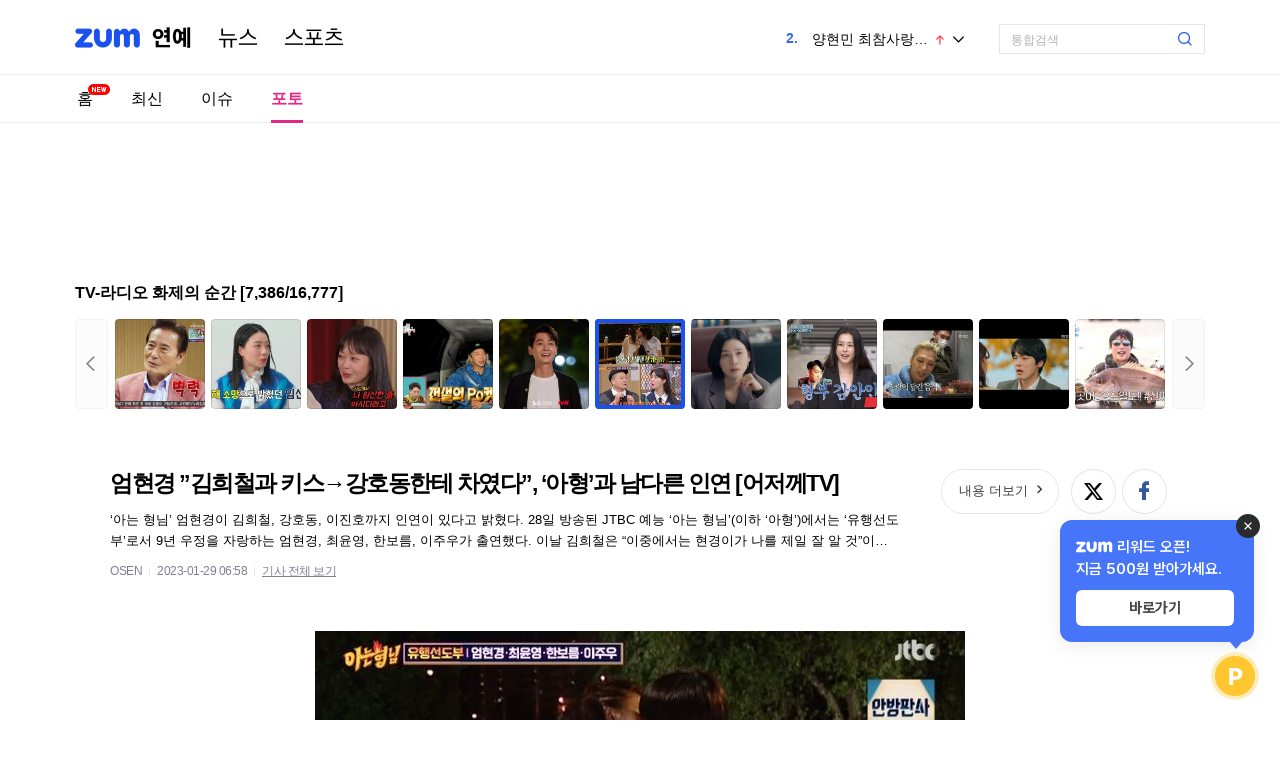

--- FILE ---
content_type: text/html;charset=UTF-8
request_url: https://news.zum.com/photo/39547648/80957568?cm=nz_bar
body_size: 9057
content:
<!DOCTYPE html>
<html lang="ko">
<head>
    <!-- Google Tag Manager -->
    <script>
      (function(w,d,s,l,i){w[l]=w[l]||[];w[l].push({'gtm.start':
      new Date().getTime(),event:'gtm.js'});var f=d.getElementsByTagName(s)[0],
      j=d.createElement(s),dl=l!='dataLayer'?'&l='+l:'';j.async=true;j.src=
      'https://www.googletagmanager.com/gtm.js?id='+i+dl;f.parentNode.insertBefore(j,f);
      })(window,document,'script','dataLayer','GTM-5R2NK3Z');
    </script>
    <!-- End Google Tag Manager -->

    <meta charset="utf-8" />
    <meta http-equiv="X-UA-Compatible" content="IE=edge">
    <meta name="referrer" content="unsafe-url">
                <meta name="title" content=" : ZUM 뉴스" />
            <meta property="og:title" content="TV-라디오 화제의 순간 | 엄현경 ”김희철과 키스→강호동한테 차였다”, ‘아형’과 남다른 인연 [어저께TV]" />
                    <meta property="og:image" content="https://static.news.zumst.com/images/29/2023/01/29/9c4e5fcec93947caa018f50d6f6826e1.jpg" />
                <meta property="og:site_name" content="ZUM 뉴스">
        <meta property="og:type" content="article" />
        <meta property="og:url" content="https://news.zum.com/photo/39547648/80957568?imgIdx=1" />
        <meta property="og:description" content="‘아는 형님’ 엄현경이 김희철, 강호동, 이진호까지 인연이 있다고 밝혔다. 28일 방송된 JTBC 예능 ‘아는 형님’[이하 ‘아형’]에서는 ‘유행선도부’로서 9년 우정을 자랑하는 엄현경, 최윤영, 한보름, 이주우가 출연했다. 이날 김희철은 “이중에서는 현경이가 나를 제일 잘 알 것”이라고 의미심장하게 말했다. 엄현경은 “오랜만이다?”라고 인사했고, 두 사람" />
        <meta property="twitter:card" content="summary_large_image" />
        <meta property="twitter:title" content="TV-라디오 화제의 순간 | 엄현경 ”김희철과 키스→강호동한테 차였다”, ‘아형’과 남다른 인연 [어저께TV]" />
        <meta property="twitter:url" content="https://news.zum.com/photo/39547648/80957568?imgIdx=1" />
        <meta property="twitter:image" content="https://static.news.zumst.com/images/29/2023/01/29/9c4e5fcec93947caa018f50d6f6826e1.jpg" />
        <meta property="twitter:description" content="‘아는 형님’ 엄현경이 김희철, 강호동, 이진호까지 인연이 있다고 밝혔다. 28일 방송된 JTBC 예능 ‘아는 형님’[이하 ‘아형’]에서는 ‘유행선도부’로서 9년 우정을 자랑하는 엄현경, 최윤영, 한보름, 이주우가 출연했다. 이날 김희철은 “이중에서는 현경이가 나를 제일 잘 알 것”이라고 의미심장하게 말했다. 엄현경은 “오랜만이다?”라고 인사했고, 두 사람" />
        <meta property="dable:item_id" content="39547648_80957568"/>
        <meta property="dable:title" content="엄현경 ”김희철과 키스→강호동한테 차였다”, ‘아형’과 남다른 인연 [어저께TV]"/>
        <meta property="dable:author" content="OSEN"/>
        <meta property="dable:image" content="https://thumb.zumst.com/213x120/https://static.news.zumst.com/images/29/2023/01/29/9c4e5fcec93947caa018f50d6f6826e1.jpg">
        <meta property="article:section" content="PhotoSlide"/>
        <meta property="article:section2" content="기타"/>
        <meta property="article:published_time" content="2023-01-29T06:58:00+09:00">
        <meta name="description" content="‘아는 형님’ 엄현경이 김희철, 강호동, 이진호까지 인연이 있다고 밝혔다. 28일 방송된 JTBC 예능 ‘아는 형님’[이하 ‘아형’]에서는 ‘유행선도부’로서 9년 우정을 자랑하는 엄현경, 최윤영, 한보름, 이주우가 출연했다. 이날 김희철은 “이중에서는 현경이가 나를 제일 잘 알 것”이라고 의미심장하게 말했다. 엄현경은 “오랜만이다?”라고 인사했고, 두 사람" />
    

    <!--포토 슬라이드 타불라 header script-->
    <script type="text/javascript">
      window._taboola = window._taboola || [];
      _taboola.push({category:'auto'});
      !function (e, f, u, i) {
        if (!document.getElementById(i)){
          e.async = 1;
          e.src = u;
          e.id = i;
          f.parentNode.insertBefore(e, f);
        }
  }(document.createElement('script'),
  document.getElementsByTagName('script')[0],
  '//cdn.taboola.com/libtrc/zum-desktop/loader.js',
  'tb_loader_script');
  if(window.performance && typeof window.performance.mark == 'function')
    {window.performance.mark('tbl_ic');}
</script>
        <title>TV-라디오 화제의 순간 | 엄현경 ”김희철과 키스→강호동한테 차였다”, ‘아형’과 남다른 인연 [어저께TV] : ZUM 뉴스</title>
        <link rel="stylesheet" type="text/css" href="//news.zumst.com/v2/css/news-common.css?_LM=1767586927000">
    <link rel="icon" href="//news.zumst.com/favicon.ico?_LM=1767586927000">
    <script src="//news.zumst.com/scripts/thirdParty/jquery-1.8.3.min.js?_LM=1767586927000"></script>
    <script>
        document.domain = 'zum.com';
        window.news = {
            codeVersion: '7.2.43',
            mainCategory: '06',
            staticDomain: '//news.zumst.com'
        };
        var ESTatTracker = ESTatTracker || [];
    </script>
    <!-- Google tag (gtag.js) -->
    <script async src="https://www.googletagmanager.com/gtag/js?id=G-47SQ1EWR9G"></script>
    <script>
      window.dataLayer = window.dataLayer || [];
      function gtag(){dataLayer.push(arguments);}
      gtag('js', new Date());

      gtag('config', 'G-47SQ1EWR9G');
    </script>

    <script async src="https://reward.zum.com/static/reward_loader.js"></script>
    <script>
    window.zumRewardOnLoad = function () {
      ZumReward.init({
        root: document.getElementById('reward-root'),
      });
    };
    </script>

</head>
<body>

<!-- Google Tag Manager (noscript) -->
<noscript>
    <iframe src="https://www.googletagmanager.com/ns.html?id=GTM-5R2NK3Z"
    height="0" width="0" style="display:none;visibility:hidden"></iframe></noscript>
<!-- End Google Tag Manager (noscript) -->


<!-- 전체 광고 배너 -->
<div class="ad_pop_overlay_full">
<div class="inner_container">
  <!-- 배너 영역 헤더 -->
  <div class="ad_pop_header ticker" id="game_ad_slot_news_ticker">
    <ul></ul>
    <button type="button" class="btn_close" aria-label="닫기" id="game_ad_slot_close_btn"></button>
  </div>

  <!-- 광고 들어갈 자리 -->
  <div class="ad_pop_content" >
    <div class="" id="game_ad_slot"></div>
  </div>
</div>
</div>
<!-- //전체 광고 배너 -->

<div class="skip_navi"><a href="#container">컨텐츠 바로가기</a></div>
<div id="wrap" class="wrap_entertain">
    <header id="header" class=""><!-- fixed : 스크롤 시 고정 -->
    <div class="cont">
            <h1 class="logo">
    <a href="//zum.com/page/go" class="logo_zum" data-pos="news_gnb" data-common-cm="news_logo_zum"><img src="//news.zumst.com/v2/images/logo_zum_2x.png?_LM=1767586927000" alt="ZUM"></a>
    <a href="/front?c=06" class="logo_entertain" data-pos="news_gnb" data-common-cm="news_logo_entertain"></a>
</h1>
<ul class="logo_category">
    <li><a href="/" class="logo_news">뉴스</a></li>
    <li><a href="/front?c=05" class="logo_sports">스포츠</a></li>
</ul>            <!-- 검색 -->
<div class="search_box"> <!-- on : 검색창 포커싱 클래스 -->
    <form id="searchForm" target="_blank">
        <fieldset>
            <span class="search_box_wrap">
                <legend class="blind">검색</legend>
                <label for="SearchText" class="blind">검색어 입력</label>
                <input type="text" id="SearchText" name="query" class="search_input" title="" size="30" autocomplete="off" />
                <input type="hidden" id="method" name="method" value="uni">
                <input type="hidden" id="option" name="option" value="accu">
                <input type="hidden" id="querymethod" name="qm" value="f_typing.news">
                <button type="submit" class="search_submit"><span class="blind">검색</span></button>
            </span>
        </fieldset>
    </form>
</div>        <!-- GNB -->
<!-- 이슈키워드 -->
<section class="issue_keywords">
    <div class="layer_issue_keywords">
        <h1>AI 이슈 트렌드</h1>
        <ul>
                    <li class="keyword-on">
                <strong class="rank">1.</strong>
                <span class="item">
                    <a href="https://search.zum.com/search.zum?method=uni&amp;option=accu&amp;qm=g_real1.news&amp;real1_id=1&amp;query=%EC%9D%B4%ED%95%B4%EC%B0%AC+%EA%B1%B4%EA%B0%95+%EC%95%85%ED%99%94"><span>이해찬 건강 악화</span></a>
                                            <span class="state same">동일</span>
                                    </span>
            </li>
                    <li class="">
                <strong class="rank">2.</strong>
                <span class="item">
                    <a href="https://search.zum.com/search.zum?method=uni&amp;option=accu&amp;qm=g_real1.news&amp;real1_id=2&amp;query=%EC%96%91%ED%98%84%EB%AF%BC+%EC%B5%9C%EC%B0%B8%EC%82%AC%EB%9E%91+%EB%93%9D%EB%85%80"><span>양현민 최참사랑 득녀</span></a>
                                            <span class="state up">상승</span>
                                    </span>
            </li>
                    <li class="">
                <strong class="rank">3.</strong>
                <span class="item">
                    <a href="https://search.zum.com/search.zum?method=uni&amp;option=accu&amp;qm=g_real1.news&amp;real1_id=3&amp;query=%EB%A6%B0%EC%83%A4%EC%98%A4%EC%A5%94+%EC%98%AC%EB%A6%BC%ED%94%BD+%EC%B6%9C%EC%A0%84"><span>린샤오쥔 올림픽 출전</span></a>
                                            <span class="state down">하락</span>
                                    </span>
            </li>
                    <li class="">
                <strong class="rank">4.</strong>
                <span class="item">
                    <a href="https://search.zum.com/search.zum?method=uni&amp;option=accu&amp;qm=g_real1.news&amp;real1_id=4&amp;query=%ED%86%A0%ED%8A%B8%EB%84%98+%EC%88%98%EB%B9%84%EC%88%98+%EC%98%81%EC%9E%85"><span>토트넘 수비수 영입</span></a>
                                            <span class="state up">상승</span>
                                    </span>
            </li>
                    <li class="">
                <strong class="rank">5.</strong>
                <span class="item">
                    <a href="https://search.zum.com/search.zum?method=uni&amp;option=accu&amp;qm=g_real1.news&amp;real1_id=5&amp;query=%EC%A0%95%EA%B4%80%EC%9E%A5+%EC%86%8C%EB%85%B8+%EA%B2%BD%EA%B8%B0"><span>정관장 소노 경기</span></a>
                                            <span class="state down">하락</span>
                                    </span>
            </li>
                    <li class="">
                <strong class="rank">6.</strong>
                <span class="item">
                    <a href="https://search.zum.com/search.zum?method=uni&amp;option=accu&amp;qm=g_real1.news&amp;real1_id=6&amp;query=%EB%8F%88%EB%B0%94%EC%8A%A4+%EC%B2%A0%EA%B5%B0"><span>돈바스 철군</span></a>
                                            <span class="state up">상승</span>
                                    </span>
            </li>
                    <li class="">
                <strong class="rank">7.</strong>
                <span class="item">
                    <a href="https://search.zum.com/search.zum?method=uni&amp;option=accu&amp;qm=g_real1.news&amp;real1_id=7&amp;query=%EC%86%90%ED%83%9C%EC%A7%84+%EB%A1%9C%EB%A7%A8%ED%8B%B1+%EC%9D%B4%EB%B2%A4%ED%8A%B8"><span>손태진 로맨틱 이벤트</span></a>
                                            <span class="state down">하락</span>
                                    </span>
            </li>
                    <li class="">
                <strong class="rank">8.</strong>
                <span class="item">
                    <a href="https://search.zum.com/search.zum?method=uni&amp;option=accu&amp;qm=g_real1.news&amp;real1_id=8&amp;query=%EC%9D%B4%ED%95%B4%EC%B0%AC+%EC%9C%84%EB%8F%85"><span>이해찬 위독</span></a>
                                            <span class="state up">상승</span>
                                    </span>
            </li>
                    <li class="">
                <strong class="rank">9.</strong>
                <span class="item">
                    <a href="https://search.zum.com/search.zum?method=uni&amp;option=accu&amp;qm=g_real1.news&amp;real1_id=9&amp;query=%EB%8F%88%EB%B0%94%EC%8A%A4+%EC%B2%A0%EC%88%98+%ED%98%91%EC%83%81"><span>돈바스 철수 협상</span></a>
                                            <span class="state up">상승</span>
                                    </span>
            </li>
                    <li class="">
                <strong class="rank">10.</strong>
                <span class="item">
                    <a href="https://search.zum.com/search.zum?method=uni&amp;option=accu&amp;qm=g_real1.news&amp;real1_id=10&amp;query=%EC%9D%B4%EC%9E%AC%EB%AA%85+%EC%9A%B8%EC%82%B0+%EC%A0%84%ED%86%B5%EC%8B%9C%EC%9E%A5+%EB%AF%BC%EC%83%9D%EC%BF%A0%ED%8F%B0"><span>이재명 울산 전통시장 민생쿠폰</span></a>
                                            <span class="state up">상승</span>
                                    </span>
            </li>
                </ul>
        <p class="update_time">오전 9:29 기준</p>
    </div>
    <div class="rolling_issue_keywords">
        <ul>
                    <li>
                <strong class="rank">1.</strong>
                <a href="https://search.zum.com/search.zum?method=uni&amp;option=accu&amp;qm=g_real1.news&amp;real1_id=1&amp;query=%EC%9D%B4%ED%95%B4%EC%B0%AC+%EA%B1%B4%EA%B0%95+%EC%95%85%ED%99%94"><span>이해찬 건강 악화</span></a>
                                    <span class="state same">동일</span>
                            </li>
                    <li>
                <strong class="rank">2.</strong>
                <a href="https://search.zum.com/search.zum?method=uni&amp;option=accu&amp;qm=g_real1.news&amp;real1_id=2&amp;query=%EC%96%91%ED%98%84%EB%AF%BC+%EC%B5%9C%EC%B0%B8%EC%82%AC%EB%9E%91+%EB%93%9D%EB%85%80"><span>양현민 최참사랑 득녀</span></a>
                                    <span class="state up">상승</span>
                            </li>
                    <li>
                <strong class="rank">3.</strong>
                <a href="https://search.zum.com/search.zum?method=uni&amp;option=accu&amp;qm=g_real1.news&amp;real1_id=3&amp;query=%EB%A6%B0%EC%83%A4%EC%98%A4%EC%A5%94+%EC%98%AC%EB%A6%BC%ED%94%BD+%EC%B6%9C%EC%A0%84"><span>린샤오쥔 올림픽 출전</span></a>
                                    <span class="state down">하락</span>
                            </li>
                    <li>
                <strong class="rank">4.</strong>
                <a href="https://search.zum.com/search.zum?method=uni&amp;option=accu&amp;qm=g_real1.news&amp;real1_id=4&amp;query=%ED%86%A0%ED%8A%B8%EB%84%98+%EC%88%98%EB%B9%84%EC%88%98+%EC%98%81%EC%9E%85"><span>토트넘 수비수 영입</span></a>
                                    <span class="state up">상승</span>
                            </li>
                    <li>
                <strong class="rank">5.</strong>
                <a href="https://search.zum.com/search.zum?method=uni&amp;option=accu&amp;qm=g_real1.news&amp;real1_id=5&amp;query=%EC%A0%95%EA%B4%80%EC%9E%A5+%EC%86%8C%EB%85%B8+%EA%B2%BD%EA%B8%B0"><span>정관장 소노 경기</span></a>
                                    <span class="state down">하락</span>
                            </li>
                    <li>
                <strong class="rank">6.</strong>
                <a href="https://search.zum.com/search.zum?method=uni&amp;option=accu&amp;qm=g_real1.news&amp;real1_id=6&amp;query=%EB%8F%88%EB%B0%94%EC%8A%A4+%EC%B2%A0%EA%B5%B0"><span>돈바스 철군</span></a>
                                    <span class="state up">상승</span>
                            </li>
                    <li>
                <strong class="rank">7.</strong>
                <a href="https://search.zum.com/search.zum?method=uni&amp;option=accu&amp;qm=g_real1.news&amp;real1_id=7&amp;query=%EC%86%90%ED%83%9C%EC%A7%84+%EB%A1%9C%EB%A7%A8%ED%8B%B1+%EC%9D%B4%EB%B2%A4%ED%8A%B8"><span>손태진 로맨틱 이벤트</span></a>
                                    <span class="state down">하락</span>
                            </li>
                    <li>
                <strong class="rank">8.</strong>
                <a href="https://search.zum.com/search.zum?method=uni&amp;option=accu&amp;qm=g_real1.news&amp;real1_id=8&amp;query=%EC%9D%B4%ED%95%B4%EC%B0%AC+%EC%9C%84%EB%8F%85"><span>이해찬 위독</span></a>
                                    <span class="state up">상승</span>
                            </li>
                    <li>
                <strong class="rank">9.</strong>
                <a href="https://search.zum.com/search.zum?method=uni&amp;option=accu&amp;qm=g_real1.news&amp;real1_id=9&amp;query=%EB%8F%88%EB%B0%94%EC%8A%A4+%EC%B2%A0%EC%88%98+%ED%98%91%EC%83%81"><span>돈바스 철수 협상</span></a>
                                    <span class="state up">상승</span>
                            </li>
                    <li>
                <strong class="rank">10.</strong>
                <a href="https://search.zum.com/search.zum?method=uni&amp;option=accu&amp;qm=g_real1.news&amp;real1_id=10&amp;query=%EC%9D%B4%EC%9E%AC%EB%AA%85+%EC%9A%B8%EC%82%B0+%EC%A0%84%ED%86%B5%EC%8B%9C%EC%9E%A5+%EB%AF%BC%EC%83%9D%EC%BF%A0%ED%8F%B0"><span>이재명 울산 전통시장 민생쿠폰</span></a>
                                    <span class="state up">상승</span>
                            </li>
                </ul>
    </div>
</section>    </div>
    <nav class="news_gnb">
            <ul id="news_lnb">
    <li><a href="/front?c=06" data-select-tab="entertain" data-pos="news_lnb" data-common-cm="tab"><span class="sec_name">연예</span>홈</a><i class="icon new">New</i></li>
    <li><a href="/latest?c=06" data-select-tab="entertain" data-pos="news_lnb" data-common-cm="tab">최신</a></li>
    <li><a href="/issues?c=06" data-select-tab="entertain" data-pos="news_lnb" data-common-cm="tab">이슈</a></li>
    <li class="selected"><a href="/photo?c=06" data-select-tab="entertain" data-pos="news_lnb" data-common-cm="tab">포토</a></li>
</ul>        </nav>
    <!-- progress bar -->
    <div class="progress_bar">
        <span class="bar" style="width: 0%;"></span>
    </div>
</header>    <div id="container">
                        <div style="display:none">
    <span id="newsId">80957568</span>
    <span id="currentPage">739</span>
    <span id="prevPage">738</span>
    <span id="prevPageSize">10</span>
    <span id="nextPage">740</span>
    <span id="totalPage">1678</span>
    <span id="keywordNewsId">39547648</span>
    <span id="pcCategory">06</span>
    <span id="photoCategory">entertainment</span>
    <span id="category">06</span>
    <span id="pr">029</span>
    <span id="newsCode">0602001</span>
</div>
<div id="news_photo_wrap">
        <div class="cont">
    <!--구글광고 포토뷰 최상단 적용-->
        <div class="ad_banner_wrap" id="ad_banner_wrap">
            <script src="//adxv.zum.com/view/target?slot=PC_news_display_viewpageheader"></script>
        </div>
        <div class="section_top_photo">
    <div class="wrap_photo">
        <div class="area_top">
            <h2 id="keywordNewsTitle">TV-라디오 화제의 순간</h2>
            <span class="page">[<span class="current" id="currentPos">7386</span>/<span id="totalCount">16777</span>]</span>
            <!--
            <div class="photo_info_box">
                <span class="txt hide">3초 후 다음 포토로 넘어갑니다.</span>
                <a href="#" class="btn_auto">포토 자동 넘기기</a>
            </div>
            -->
        </div>
        <div class="photo_list">
            <div class="area_btn">
                <a href="javascript:;" class="btn prev">이전</a>
                <a href="javascript:;" class="btn next">다음</a>
            </div>
            <div class="wrap_list">
                <div class="group">
                    <a href="javascript:;"></a>
                </div>
                <ul class="list"></ul>
            </div>
        </div>
    </div>
</div>        
<section class="section_main_photo">
    <div class="area_content" itemprop="articleBody">
        <a href="/articles/80957568" class="item_content" target="_blank" data-target="txt">
            <h1 class="title" id="articleTitle">
                엄현경 ”김희철과 키스→강호동한테 차였다”, ‘아형’과 남다른 인연 [어저께TV]            </h1>
            <p class="text">
                ‘아는 형님’ 엄현경이 김희철, 강호동, 이진호까지 인연이 있다고 밝혔다. 28일 방송된 JTBC 예능 ‘아는 형님’(이하 ‘아형’)에서는 ‘유행선도부’로서 9년 우정을 자랑하는 엄현경, 최윤영, 한보름, 이주우가 출연했다. 이날 김희철은 “이중에서는 현경이가 나를 제일 잘 알 것”이라고 의미심장하게 말했다. 엄현경은 “오랜만이다?”라고 인사했고, 두 사람            </p>
        </a>
        <ul class="info">
            <li class="media" id="media">OSEN</li>
            <li class="time" id="date">2023-01-29 06:58</li>
            <li class="original"><a href="/articles/80957568" target="_blank" data-target="org">기사 전체 보기</a></li>
        </ul>
        <a href="/articles/80957568" class="btn_more" data-target="more">내용 더보기</a>
    </div>
    <div class="area_photo">
        <div class="area_btn">
            <a href="javascript:;" class="btn prev">
                <span class="ico" style="top: 150px;">이전</span>
            </a>
            <a href="javascript:;" class="btn next">
                <span class="ico" style="top: 150px;">다음</span>
            </a>
        </div>
        <div style="display: none;" id="imgContent">
                    <span style="display: none;">
            https://static.news.zumst.com/images/29/2023/01/29/9c4e5fcec93947caa018f50d6f6826e1.jpg            </span>
                    <span style="display: none;">
            https://static.news.zumst.com/images/29/2023/01/29/72486d02eb434d03b69af709763d1622.jpg            </span>
                    <span style="display: none;">
            https://static.news.zumst.com/images/29/2023/01/29/e15dcff202dd485eb11c777107ceda54.jpg            </span>
                    <span style="display: none;">
            https://static.news.zumst.com/images/29/2023/01/29/2bf8e046db4943859e698db7f304c9eb.jpg            </span>
                    <span style="display: none;">
            https://static.news.zumst.com/images/29/2023/01/29/e6ab47e87972445593d8066bfe1c3528.jpg            </span>
                </div>
        <div class="photo_inner">
            <a href="/articles/80957568" class="wrap_photo" target="_blank" data-target="img"><img src="https://thumb.zumst.com/650x0/https://static.news.zumst.com/images/29/2023/01/29/9c4e5fcec93947caa018f50d6f6826e1.jpg" alt=""></a>
        </div>
    </div>
    <div class="sns_list">
        <a href="javascript:;" class="twitter">엑스</a>
        <a href="javascript:;" class="facebook">페이스북</a>
        <!-- <a href="#n" class="share">공유</a> -->
    </div>
</section>        <div class="section_bottom_photo">
            <h2 class="sub_title">많이 본 뉴스</h2>
        <div class="news_box">
            <ul class="news_list">
                <li><a href="/articles/103602708" target="_blank"><span class="num">1</span>충격! 충격! 충격! 한국, 베트남에 와르르 무너졌다…'10명' 김상식호에 승부차기 패배 '대망신'→역대급 수모 당했다 [U-23 아시안컵]</a></li>
                <li><a href="/articles/103603101" target="_blank"><span class="num">2</span>金총리, 밴스 美부통령 회담…"한미관계 발전 논의"</a></li>
                <li><a href="/articles/103602564" target="_blank"><span class="num">3</span>오늘의 운세/1월 24일</a></li>
            </ul>
            <ul class="news_list right">
                <li><a href="/articles/103601642" target="_blank"><span class="num">4</span>주말에도 강추위, 서울 -11℃…밤부터 눈</a></li>
                <li><a href="/articles/103588056" target="_blank"><span class="num">5</span>경찰, 동작서 압수수색...김병기 수사무마 청탁 의혹</a></li>
                <li><a href="/articles/103603100" target="_blank"><span class="num">6</span>金총리, 밴스 美부통령과 워싱턴DC서 회담</a></li>
            </ul>
        </div>
    
    <div class="mid_banner_wrap" id="mid_banner_wrap">
        <script src="//adxv.zum.com/view/target?slot=PC_news_display_body02"></script>
    </div>

  <!-- 포토뉴스 타불라  -->
  <div id="taboola-below-photo-slide-thumbnails"></div>
  <script type="text/javascript">
    window._taboola = window._taboola || [];
    _taboola.push({
      mode: 'thumbnails-a-photo',
      container: 'taboola-below-photo-slide-thumbnails',
      placement: 'Below Photo Slide Thumbnails',
      target_type: 'mix'
    });
    _taboola.push({category :'auto', url:' pass-canonical-url-new-page '});
  </script>
</div>    </div>
</div>
<script type="text/template" id="photoArticleInfo">
    <div class="area_content">
        <a href="/articles/{{ newsId }}" class="item_content" target="_blank" data-target="txt">
            <h1 class="title" id="articleTitle">
                {{ title }}
            </h1>
            <p class="text">
                {{ leadText }}
            </p>
        </a>
        <ul class="info">
            <li class="media" id="media">{{ mediaName }}</li>
            <li class="time" id="date">{{ reportDateStr }}</li>
            <li class="original"><a href="/articles/{{ newsId }}" target="_blank" data-target="org">기사 전체 보기</a></li>
        </ul>
        <a href="/articles/{{newsId}}" class="btn_more" target="_blank" data-target="more">내용더보기</a>
    </div>
    <div class="area_photo">
        <div class="area_btn">
            <a href="javascript:;" class="btn prev">
                <span class="ico" style="top: 150px;">이전</span>
            </a>
            <a href="javascript:;" class="btn next">
                <span class="ico" style="top: 150px;">다음</span>
            </a>
        </div>
        <div style="display: none;" id="imgContent">
        {{#contentImageList}}
            <span style="display: none;">
            {{.}}
            </span>
        {{/contentImageList}}
        </div>
        <div class="photo_inner">
            <a href="/articles/{{ newsId }}" class="wrap_photo" target="_blank" data-target="img"><img src=""></a>
        </div>
    </div>
    <div class="sns_list">
        <a href="javascript:;" class="facebook" title="페이스북 공유하기" data-target="facebook"><span class="blind">페이스북</span></a>
        <a href="javascript:;" class="twitter" title="엑스 공유하기" data-target="twitter"><span class="blind">엑스</span></a>
    </div>
</script>

 <!-- 포토뉴스 타불라 플러시-->
    <script type="text/javascript">
     window._taboola = window._taboola || [];
     _taboola.push({flush: true});
   </script>
        <!-- 하단 메뉴 -->
        <div class="news_bottom_menu" id="news_bottom_menu">
            <div class="cont">
                <ul>
                    <li><a href="/media">언론사별 뉴스</a></li>
                    <li><a href="/issues">이슈뉴스</a></li>
                    <li><a href="/latest">전체뉴스</a></li>
                    <li><a href="/corrections">정정기사</a></li>
                </ul>
                            </div>
        </div>
        <!-- 플로팅 버튼-->
        <div class="btns_page_floating right" id="btns_page_floating">
            <!-- 홈으로 -->
            <a href="/" class="btn_goto_home" title="홈으로"><span>홈으로</span></a>
            <!-- 이전 -->
            <a href="javascript:;" onclick="history.back()" class="btn_history_back" title="이전 페이지로"><span>이전 페이지로</span></a>
            <!-- 맨 위로 -->
            <a href="javascript:;" class="btn_goto_top" title="맨 위로" id="btn_goto_top"><span>맨 위로</span></a>
            <!-- 줌모바일 다운로드 -->
            <span class="mobile_download_banner">
                <img src="//news.zumst.com/images/img_banner_mobile_qr.png?_LM=1767586927000" width="80" height="132" alt="모바일zum 다운로드 QR 이미지">
            </span>
        </div>
    </div>
<footer id="footer">
    <div class="cont">
        <ul class="links">
            <li><a href="/editRule">뉴스 편집원칙</a></li>
            <li><a href="https://policy.zum.com/terms">이용약관</a></li>
            <li><a href="https://policy.zum.com/info"><strong>개인정보처리방침</strong></a></li>
            <li><a href="https://policy.zum.com/youth"><strong>청소년보호정책</strong></a></li>
            <li><a href="https://www.zuminternet.com/notice">공지사항</a></li>
            <li><a href="https://help.zum.com/home" target="_blank">고객센터</a></li>
            <li><a href="/help">도움말</a></li>
        </ul>
        <ul class="pic_list">
            <li>기사배열 책임자 : 이정훈</li>
            <li>청소년 보호책임자 : 김남현</li>
        </ul>
        <p class="notice">뉴스기사에 대한 저작권 및 법적 책임은 자료제공처에 있으며, 이를 무단으로 이용하는 경우 저작권법에 따라 법적 책임을 질 수 있습니다.</p>
        <p class="copy">&copy; <a href="https://www.zuminternet.com" target="_blank">ESTaid</a> Corp. All rights Reserved.</p>
    </div>
</footer>



<div class="btn_view_mobile d_btn_mobile_page" style="display: none;"><a href="javascript:;">모바일 웹 화면보기</a></div>
<script>
    (function(){

        // 모바일 기기로 접속할 경우, 푸터에 모바일 페이지 이동 링크 추가
        // 기사 페이지 PC/MOBILE 연동

        // http://detectmobilebrowsers.com/
        var ua = (navigator.userAgent || navigator.vendor || window.opera);
        if (/(android|bb\d+|meego).+mobile|avantgo|bada\/|blackberry|blazer|compal|elaine|fennec|hiptop|iemobile|ip(hone|od)|iris|kindle|lge |maemo|midp|mmp|mobile.+firefox|netfront|opera m(ob|in)i|palm( os)?|phone|p(ixi|re)\/|plucker|pocket|psp|series(4|6)0|symbian|treo|up\.(browser|link)|vodafone|wap|windows (ce|phone)|xda|xiino/i.test(ua) ||
                /1207|6310|6590|3gso|4thp|50[1-6]i|770s|802s|a wa|abac|ac(er|oo|s\-)|ai(ko|rn)|al(av|ca|co)|amoi|an(ex|ny|yw)|aptu|ar(ch|go)|as(te|us)|attw|au(di|\-m|r |s )|avan|be(ck|ll|nq)|bi(lb|rd)|bl(ac|az)|br(e|v)w|bumb|bw\-(n|u)|c55\/|capi|ccwa|cdm\-|cell|chtm|cldc|cmd\-|co(mp|nd)|craw|da(it|ll|ng)|dbte|dc\-s|devi|dica|dmob|do(c|p)o|ds(12|\-d)|el(49|ai)|em(l2|ul)|er(ic|k0)|esl8|ez([4-7]0|os|wa|ze)|fetc|fly(\-|_)|g1 u|g560|gene|gf\-5|g\-mo|go(\.w|od)|gr(ad|un)|haie|hcit|hd\-(m|p|t)|hei\-|hi(pt|ta)|hp( i|ip)|hs\-c|ht(c(\-| |_|a|g|p|s|t)|tp)|hu(aw|tc)|i\-(20|go|ma)|i230|iac( |\-|\/)|ibro|idea|ig01|ikom|im1k|inno|ipaq|iris|ja(t|v)a|jbro|jemu|jigs|kddi|keji|kgt( |\/)|klon|kpt |kwc\-|kyo(c|k)|le(no|xi)|lg( g|\/(k|l|u)|50|54|\-[a-w])|libw|lynx|m1\-w|m3ga|m50\/|ma(te|ui|xo)|mc(01|21|ca)|m\-cr|me(rc|ri)|mi(o8|oa|ts)|mmef|mo(01|02|bi|de|do|t(\-| |o|v)|zz)|mt(50|p1|v )|mwbp|mywa|n10[0-2]|n20[2-3]|n30(0|2)|n50(0|2|5)|n7(0(0|1)|10)|ne((c|m)\-|on|tf|wf|wg|wt)|nok(6|i)|nzph|o2im|op(ti|wv)|oran|owg1|p800|pan(a|d|t)|pdxg|pg(13|\-([1-8]|c))|phil|pire|pl(ay|uc)|pn\-2|po(ck|rt|se)|prox|psio|pt\-g|qa\-a|qc(07|12|21|32|60|\-[2-7]|i\-)|qtek|r380|r600|raks|rim9|ro(ve|zo)|s55\/|sa(ge|ma|mm|ms|ny|va)|sc(01|h\-|oo|p\-)|sdk\/|se(c(\-|0|1)|47|mc|nd|ri)|sgh\-|shar|sie(\-|m)|sk\-0|sl(45|id)|sm(al|ar|b3|it|t5)|so(ft|ny)|sp(01|h\-|v\-|v )|sy(01|mb)|t2(18|50)|t6(00|10|18)|ta(gt|lk)|tcl\-|tdg\-|tel(i|m)|tim\-|t\-mo|to(pl|sh)|ts(70|m\-|m3|m5)|tx\-9|up(\.b|g1|si)|utst|v400|v750|veri|vi(rg|te)|vk(40|5[0-3]|\-v)|vm40|voda|vulc|vx(52|53|60|61|70|80|81|83|85|98)|w3c(\-| )|webc|whit|wi(g |nc|nw)|wmlb|wonu|x700|yas\-|your|zeto|zte\-/i.test(ua.substr(0, 4))) {
            if (true) {
                $(".d_btn_mobile_page").show();
            }
        }

        // 모바일 페이지 전환
        $(".d_btn_mobile_page a").click(function () {
            $.cookie("viewMode", "mobile", {expires:1, path:"/", domain:".zum.com"});

            if (false) {
                location.href = "";
            } else {
                location.href = "https://m.news.zum.com";
            }
        });
    })();
</script>
</div>
<div id="reward-root"></div>
  <script src="//news.zumst.com/scripts/thirdParty/json2.min.js?_LM=1767586927000"></script>
  <script src="//news.zumst.com/scripts/common.js?_LM=1767586927000"></script>
  <script src="//news.zumst.com/v2/js/news.zum.estat.js?_LM=1767586927000"></script>
      <script type="text/javascript" src="//news.zumst.com/scripts/thirdParty/mustache.js?_LM=1767586927000"></script>
    <script type="text/javascript" src="//news.zumst.com/v2/js/photoslide.js?_LM=1767586927000"></script>
  <script src="//estat.zum.com/scripts/at.js"></script>
  <script src="//news.zumst.com/v2/js/news.js?_LM=1767586927000"></script>
  <script src="//news.zumst.com/scripts/adDefence.js?_LM=1767586927000"></script>
  <script src="//news.zumst.com/scripts/thirdParty/jquery.simpleTicker.js?_LM=1767586927000"></script>
  <script>
      var googletag = googletag || {};
      googletag.cmd = googletag.cmd || [];
      googletag.cmd.push(function() {
          googletag.pubads().enableSingleRequest();
          googletag.enableServices();
      });
      (function(i,s,o,g,r,a,m){i['GoogleAnalyticsObject']=r;i[r]=i[r]||function(){
          (i[r].q=i[r].q||[]).push(arguments)},i[r].l=1*new Date();a=s.createElement(o),
              m=s.getElementsByTagName(o)[0];a.async=1;a.src=g;m.parentNode.insertBefore(a,m)
      })(window,document,'script','//www.google-analytics.com/analytics.js','ga');

      //see: newsv2.js autoreload
      if ($.cookie('isAutoReload') !== 'Y') {
          ga('create', 'UA-48129885-1', 'zum.com');
          ga('send', 'pageview');
      }
  </script>
  <script async="async" src="https://securepubads.g.doubleclick.net/tag/js/gpt.js"></script>
</body>
</html>

--- FILE ---
content_type: text/html; charset=utf-8
request_url: https://www.google.com/recaptcha/api2/aframe
body_size: 267
content:
<!DOCTYPE HTML><html><head><meta http-equiv="content-type" content="text/html; charset=UTF-8"></head><body><script nonce="OwCI6maVgo_gUQlmSHgvKQ">/** Anti-fraud and anti-abuse applications only. See google.com/recaptcha */ try{var clients={'sodar':'https://pagead2.googlesyndication.com/pagead/sodar?'};window.addEventListener("message",function(a){try{if(a.source===window.parent){var b=JSON.parse(a.data);var c=clients[b['id']];if(c){var d=document.createElement('img');d.src=c+b['params']+'&rc='+(localStorage.getItem("rc::a")?sessionStorage.getItem("rc::b"):"");window.document.body.appendChild(d);sessionStorage.setItem("rc::e",parseInt(sessionStorage.getItem("rc::e")||0)+1);localStorage.setItem("rc::h",'1769214558636');}}}catch(b){}});window.parent.postMessage("_grecaptcha_ready", "*");}catch(b){}</script></body></html>

--- FILE ---
content_type: text/css
request_url: https://news.zumst.com/v2/css/news-common.css?_LM=1767586927000
body_size: 22690
content:
@charset "UTF-8";
a, abbr, acronym, address, applet, article, aside, audio, b, bdi, bdo, big, blockquote, body, button, canvas, caption, center, cite, code, dd, del, details, dfn, div, dl, dt, em, embed, fieldset, figcaption, figure, footer, form, header, hgroup, h1, h2, h3, h4, h5, h6, html, i, iframe, img, input, ins, kbd, label, legend, li, map, mark, menu, nav, object, ol, p, pre, q, rp, rt, ruby, s, samp, section, select, small, span, strike, strong, summary, sub, sup, table, tbody, td, textarea, tfoot, th, thead, time, tr, tt, u, ul, var, video { margin: 0; padding: 0; font-size: 100%; border: 0; vertical-align: baseline; }

input, select, textarea { color: #000; padding: 0; margin: 0; }

.blind { position: absolute !important; font-size: 0 !important; visibility: hidden !important; }

legend, caption, hr { display: none; }

ol, ul { list-style: none; }

a { text-decoration: none; }

a:hover { text-decoration: underline; }

img { vertical-align: top; }

.skip_navi { position: absolute; top: 0; left: 0; width: 1px; height: 1px; z-index: 10000; }

.skip_navi a { position: absolute; top: -999px; white-space: nowrap; }

.skip_navi a:focus { top: 0; color: #fff; font-size: 11px; background: #000; padding: 5px; }

.issue_keywords { position: absolute; padding: 2px 21px 2px 0; z-index: 15; }

.issue_keywords ul li { position: relative; height: 24px; line-height: 24px; }

.issue_keywords ul li .rank { position: absolute; top: 0; left: 0; color: #3868ef; line-height: 23px; }

.issue_keywords ul li .item { display: block; height: 24px; font-size: 13px; }

.issue_keywords ul li a { position: relative; display: block; padding: 0 19px 0 26px; z-index: 1; }

.issue_keywords ul li a span { display: block; width: 100%; overflow: hidden; white-space: nowrap; text-overflow: ellipsis; }

.issue_keywords ul li .state { position: absolute; top: 6px; right: 0; width: 14px; height: 14px; overflow: hidden; text-indent: -999px; background: url("../images/spr_news_common_2x_20210805.png") no-repeat; background-size: 119px 220px; }

.issue_keywords ul li .state.up { background-position: 0 0; }

.issue_keywords ul li .state.down { background-position: -14px 0; }

.issue_keywords ul li .state.same { background-position: -28px 0; }

.issue_keywords ul li.keyword-on .rank { font-weight: 700 !important; }

.issue_keywords ul li.keyword-on a { color: #3868ef; font-weight: 700; }

.issue_keywords .layer_issue_keywords { display: none; position: absolute; top: 28px; left: -19px; width: 211px; overflow: hidden; border-radius: 4px; border: 1px solid #505060; background: #fff; box-shadow: 0 1px 8px 0 rgba(0, 0, 0, 0.1); box-sizing: border-box; padding: 13px 0; z-index: 10; }

.issue_keywords .layer_issue_keywords h1 { font-size: 13px; line-height: 20px; margin-bottom: 6px; padding: 0 19px; }

.issue_keywords .layer_issue_keywords h1 a { display: inline-block; position: relative; text-decoration: none; padding-right: 13px; vertical-align: top; }

.issue_keywords .layer_issue_keywords h1 a::after { position: absolute; top: 5px; right: 0; width: 6px; height: 10px; background: url("../images/spr_news_common_2x_20210805.png") no-repeat; background-size: 119px 220px; background-position: -14px -16px; content: ''; }

.issue_keywords .layer_issue_keywords ul { padding: 0 19px; }

.issue_keywords .layer_issue_keywords ul li { position: relative; overflow: hidden; line-height: 24px; }

.issue_keywords .layer_issue_keywords ul li .rank { font-size: 13px; font-weight: 400; }

.issue_keywords .layer_issue_keywords ul li .item { position: absolute; top: 0; left: 0; width: 100%; font-size: 12px; }

.issue_keywords .layer_issue_keywords ul li a { padding-left: 24px; }

.issue_keywords .layer_issue_keywords .update_time { position: absolute; top: 12px; right: 19px; color: #808090; font-size: 11px; line-height: 20px; letter-spacing: -.5px; }

.issue_keywords .rolling_issue_keywords { width: 161px; height: 24px; overflow: hidden; }

.issue_keywords::after { position: absolute; top: 11px; right: 4px; display: block; width: 11px; height: 7px; overflow: hidden; text-indent: -999px; background: url("../images/spr_news_common_2x_20210805.png") no-repeat; background-size: 119px 220px; background-position: 0 -19px; z-index: 5; content: ''; }

.issue_keywords:hover::after { transform: rotateZ(180deg); }

.issue_keywords:hover .layer_issue_keywords { display: block; }

.news_gnb { border-top: 1px solid rgba(0, 0, 0, 0.07); }

.news_gnb ul { width: 1130px; margin: 0 auto; }

.news_gnb ul:after { clear: both; display: table; content: ''; }

.news_gnb ul li { position: relative; float: left; font-size: 16px; margin-right: 18px; }

.news_gnb ul li .icon { position: absolute; top: 9px; left: 100%; color: #fff; font-size: 9px; -moz-user-select: none; user-select: none; }

.news_gnb ul li .icon.new { width: 22px; height: 11px; margin-left: -15px; }

.news_gnb ul li .icon.new::before { display: block; position: absolute; top: 0; left: 0; width: 22px; height: 11px; background: url("../images/icon_gnb_new_2x.png") no-repeat; background-size: 22px 11px; z-index: 2; content: ''; }

.news_gnb ul li .icon.new::after { display: block; position: absolute; top: 0; left: 0; width: 22px; height: 11px; border-radius: 5.5px; background: #f00; z-index: 1; content: ''; }

@keyframes pulse { from { transform: scale(1); }
  to { transform: scale(1.1);
            box-shadow: 0 1px 1px 0 rgba(0, 0, 0, 0.16); } }

.news_gnb ul li a { position: relative; display: block; height: 47px; line-height: 47px; text-decoration: none; padding: 0 10px; }

.news_gnb ul li a:hover { color: #1b52ed; }

.news_gnb ul li a .sec_name { display: none; }

.news_gnb ul li:first-child { margin-left: -8px; }

.news_gnb ul li:last-child { margin: 0; }

.news_gnb ul li.selected a { color: #1b52ed; font-weight: 700; }

.news_gnb ul li.selected a::after { position: absolute; bottom: -1px; left: 10px; right: 10px; border-top: 3px solid #1b52ed; content: ''; }

.news_gnb ul li:hover .icon.new::after { animation: pulse 0.45s infinite ease-in-out alternate; }

.wrap_entertain .news_gnb ul li a:hover { color: #e62885; }

.wrap_entertain .news_gnb ul li.selected a { color: #e62885; }

.wrap_entertain .news_gnb ul li.selected a::after { border-color: #e62885; }

.wrap_sports .news_gnb ul li a:hover { color: #00a3a5; }

.wrap_sports .news_gnb ul li.selected a { color: #00a3a5; }

.wrap_sports .news_gnb ul li.selected a::after { border-color: #00a3a5; }

.btns_page_floating { display: none; position: fixed; z-index: 20000; }

.btns_page_floating.right { bottom: 21px; left: 50%; margin-left: 595px; }

.btns_page_floating a[class*="btn"] { display: block; width: 38px; height: 38px; overflow: hidden; border: 1px solid #ececec; border-radius: 3px; background: #fff; margin-top: 8px; }

.btns_page_floating a[class*="btn"] span { display: block; width: 20px; height: 20px; margin: 9px 0 0 9px; overflow: hidden; text-indent: -999px; background: url("../images/spr_news_common_2x_20210805.png") no-repeat; background-size: 119px 220px; }

.btns_page_floating a[class*="btn"].btn_history_back span { background-position: -60px 0; }

.btns_page_floating a[class*="btn"].btn_goto_top span { background-position: -82px 0; }

.btns_page_floating a[class*="btn"].btn_goto_home span { background-position: 0 -200px; }

.btns_page_floating a[class*="btn"].btn_guide_layer span { background-position: -25px -200px; }

.btns_page_floating .mobile_download_banner { display: block; margin-top: 20px; }

.btns_page_floating.fixed { display: block; }

.ad_banner_wrap { position: relative;  min-height: 90px; text-align: center; background: #fff; margin-left: auto; margin-right: auto; z-index: 1; }

#news_home_wrap .cont > .ad_banner_wrap { margin-top: -21px; margin-bottom: 38px; }

#news_photo_wrap .cont > .ad_banner_wrap {margin-top: 30px; margin-bottom: 20px;}

#news_home_wrap .home_category_news .ad_banner_wrap { margin-left: 80px; margin-top: 21px; margin-bottom: 0; }

#news_home_wrap .home_category_tv_news .category_wrap .category_sec:nth-child(4) { margin-top: 153px; }

#news_sec_tv_main_wrap .cont > .ad_banner_wrap { margin-top: -15px; margin-bottom: 38px; }

#news_sec_main_wrap .cont > .ad_banner_wrap { margin-top: 30px; }

#news_sec_main_wrap .section_hot_news ~ .ad_banner_wrap { margin-bottom: 9px; }

#entertain_home_wrap .cont > .ad_banner_wrap { margin-top: -5px; margin-bottom: 40px; }

#entertain_tv_wrap .entertain_top_programs ~ .ad_banner_wrap { margin-top: 30px; }

#entertain_tv_wrap .ad_banner_wrap ~ .entertain_tv_interest { margin-top: 38px; }

#entertain_photo_wrap > .ad_banner_wrap { margin-top: -10px; margin-bottom: 40px; }

#entertain_photo_wrap .cont > .ad_banner_wrap { margin-top: 30px; }

#entertain_photo_wrap .cont .ad_banner_wrap ~ .photo_news_wrap { margin-top: 38px; }

#sports_home_wrap > .ad_banner_wrap { margin-top: 30px; margin-bottom: 5px; }

#sports_tv_wrap > .ad_banner_wrap { margin-top: 30px; margin-bottom: 40px; }

#sports_tv_wrap .cont > .ad_banner_wrap { margin-top: 40px; }

#sports_tv_wrap .cont .ad_banner_wrap ~ .news_list_wrap { margin-top: 38px; }

#sports_photo_wrap .ad_banner_wrap { margin-top: 26px; }

#sports_photo_wrap .ad_banner_wrap ~ .photo_news_wrap { margin-top: 38px; }

.news_item_list .ad_slot { clear: both; overflow: hidden; }

.news_item_list .ad_slot iframe { width: 100%; height: 128px; margin-top: 20px; vertical-align: top; }

.news_item_list .ad_slot_na { clear: both; overflow: hidden; }

.news_item_list .ad_slot_na #dablewidget_GokryNXv { width: 100%; margin-top: 20px; vertical-align: top; }

body { color: #000; font-size: 14px; font-family: HelveticaNeue-Regular, AppleSDGothicNeo-Regular, "Malgun Gothic", "맑은 고딕", dotum, "돋움", sans-serif; line-height: 1; background: #fff; -webkit-text-size-adjust: none; }

body a { color: inherit; }

body button[class*="btn_"] { cursor: pointer; }

#wrap { position: relative; overflow: hidden; min-width: 1150px; }

#wrap .cont { position: relative; width: 1130px; margin: 0 auto; }

.btn_view_mobile { padding: 0 20px 50px; }

.btn_view_mobile a { display: block; max-width: 1130px; color: #000; font-size: 40px; line-height: 120px; text-align: center; border: 1px solid #d3d3d3; border-radius: 4px; background: #f0f0f0; margin: 0 auto; }

#header { position: absolute; top: 0; left: 0; width: 100%; height: 123px; border-bottom: 1px solid rgba(0, 0, 0, 0.07); background: #fff; z-index: 1000; box-sizing: border-box; }

#header > .cont { height: 74px; }

#header > .cont:after { clear: both; display: table; content: ''; }

#header a[class*="logo_"]:not(.logo_zum) { display: block; height: 26px; background: url("../images/spr_service_titles_2x.png") no-repeat; background-size: 176px 86px; overflow: hidden; text-indent: -999px; }

#header a[class*="logo_"]:not(.logo_zum).logo_news { width: 40px; background-position: 0 0; }

#header a[class*="logo_"]:not(.logo_zum).logo_entertain { width: 40px; background-position: 0 -30px; }

#header a[class*="logo_"]:not(.logo_zum).logo_sports { width: 60px; background-position: 0 -60px; }

#header .logo { float: left; padding-top: 25px; }

#header .logo a { float: left; }

#header .logo a.logo_zum { margin-right: 12px; }

#header .logo a.logo_zum img { display: block; width: auto; height: 27px; }

#header .logo a.logo_news { background-position: -65px 0 !important; }

#header .logo a.logo_entertain { background-position: -65px -30px !important; }

#header .logo a.logo_sports { background-position: -65px -60px !important; }

#header .logo_category { float: left; padding-top: 25px; }

#header .logo_category li { float: left; margin-left: 26px; }

#header .logo_category li a { display: block; }

#header .issue_keywords { top: 25px; right: 237px; }

#header .search_box { float: right; position: relative; padding: 24px 0 0 0; }

#header .search_box .search_box_wrap { display: block; position: relative; width: 204px; height: 28px; border: 1px solid #e5e5e5; }

#header .search_box .search_input { position: relative; width: 143px; overflow: hidden; font-size: 12px; color: #b2b2b2; border: 0; outline: none; font-family: HelveticaNeue-Regular,AppleSDGothicNeo-Regular,dotum,"돋움",sans-serif; padding: 0; margin: 8px 11px 6px; }

#header .search_box .search_submit { position: absolute; top: -1px; right: -1px; width: 38px; height: 28px; cursor: pointer; border: 0; margin: 1px; background: url("../images/btn_search_2x.png") no-repeat; background-size: 38px 28px; }

#header .search_box.hover .search_box_wrap, #header .search_box.on .search_box_wrap { border-color: #1b52ed; box-shadow: 0 2px 2px 0 rgba(0, 0, 0, 0.1); }

#header .search_box.on .search_input { color: #000; }

#header .gnb_wrap { position: absolute; top: 0; left: 0; width: 100%; z-index: 100; }

#header .gnb_wrap .gnb { top: 31px; right: 0; }

#header .progress_bar { display: none; position: absolute; bottom: 0; left: 0; width: 100%; height: 2px; overflow: hidden; }

#header .progress_bar .bar { display: block; position: absolute; top: 0; left: 0; height: 100%; background: #1b52ed; transition: width .2s; }

#header.fixed { position: fixed; height: 57px; }

#header.fixed > .cont { height: auto; padding: 0 10px; }

#header.fixed .logo { position: absolute; top: 0; left: 10px; padding-top: 17px; }

#header.fixed .logo a { height: 17px; }

#header.fixed .logo a img { height: 20px; opacity: 0; }

#header.fixed .logo a.logo_zum { width: 55px; height: 20px; background: url("../images/logo_zum_small_2x.png") no-repeat; background-size: 55px 20px; margin-right: 14px; }

#header.fixed .logo a.logo_news { width: 30px; background-position: -130px 0 !important; margin-top: 2px; }

#header.fixed .logo a.logo_entertain { width: 30px; background-position: -130px -30px !important; margin-top: 2px; }

#header.fixed .logo a.logo_sports { width: 46px; background-position: -130px -60px !important; margin-top: 2px; }

#header.fixed .logo_category { float: none; position: absolute; top: 17px; right: 0; padding: 0; }

#header.fixed .logo_category li { position: relative; margin: 0; }

#header.fixed .logo_category li:first-child ~ li { padding-left: 13px; margin: 0 0 0 12px; }

#header.fixed .logo_category li:first-child ~ li::before { position: absolute; top: 5px; left: 0; height: 12px; border-left: 1px solid #dedede; content: ''; }

#header.fixed .logo_category li a { width: auto !important; height: auto; font-size: 14px; font-weight: 700; line-height: 21px; letter-spacing: -.4px; text-indent: 0; text-decoration: none; background: none; }

#header.fixed .logo_category li a.logo_news { color: #1b52ed; }

#header.fixed .logo_category li a.logo_entertain { color: #e62885; }

#header.fixed .logo_category li a.logo_sports { color: #00a3a5; }

#header.fixed .search_box, #header.fixed .gnb_wrap, #header.fixed .issue_keywords { display: none !important; }

#header.fixed .progress_bar { display: block !important; }

#header.fixed .news_gnb { border: 0; padding-top: 3px; }

#header.fixed .news_gnb ul { padding: 0 10px; }

#header.fixed .news_gnb ul li { margin-right: 16px; }

#header.fixed .news_gnb ul li:nth-child(1) { margin-left: 128px; }

#header.fixed .news_gnb ul li a::after { display: none; }

#header.fixed .news_gnb ul li a .sec_name { display: inline; }

.wrap_entertain #header.fixed .news_gnb ul li:nth-child(1) { margin-left: 128px; }

.wrap_sports #header.fixed .news_gnb ul li:nth-child(1) { margin-left: 144px; }

#container { padding-top: 123px; }

#container .ranking_sidebar {
    height: calc(100vh - 183px);
    position: fixed;
    top: 153px;
    left: 0;
    z-index: 9;
    transform: translateX(-100%);
    transition: transform 0.4s ease-in-out;
}
#container .ranking_sidebar .sidebar_btn {
    text-indent: -9999px;
    width: 16px;
    height: 51px;
    cursor: pointer;
    position: absolute;
    right: -15px;
    top: 50%;
    transform: translateY(-50%);
    background-color: transparent;
}
#container .ranking_sidebar.open {
    transform: translateX(0px);
}
#container .ranking_sidebar.open .sidebar_btn {
    background: url(../../images/icon_ranking_close.png) center right/16px 51px;
}
#container .ranking_sidebar.close {
    transform: translateX(-100%);
}
#container .ranking_sidebar.close .sidebar_btn {
    background: url(../../images/icon_ranking_open.png) center right/16px 51px;
}
#container .ranking_sidebar_container {
    display: none;
    width: 320px;
    height: 100%;
    box-sizing: border-box;
    padding: 36px 26px 0;
    background-color: #fff;
    border: 1px solid rgba(0, 0, 0, 0.12);
    border-radius: 0 14px 14px 0;
    overflow: hidden;
}
#container .ranking_sidebar_container h2 {
    color: #000;
    text-align: center;
    line-height: 27px;
    letter-spacing: -0.01em;
    font-size: 20px;
    padding-bottom: 8px;
}
#container .ranking_sidebar_container > p {
    color: #808090;
    text-align: center;
    line-height: 16px;
    letter-spacing: -0.01em;
    font-size: 12px;
    font-weight: 400;
    padding-bottom: 13px;
}
#container .ranking_sidebar_container > ul {
    display: flex;
    border-bottom: 1px solid rgba(0, 0, 0, 0.1);
}
#container .ranking_sidebar_container > ul li {
    display: block;
    position: relative;
    box-sizing: border-box;
    width: 33.3%;
    text-align: center;
}
#container .ranking_sidebar_container > ul li button {
    width: 100%;
    padding: 11px 0;
    color: #000;
    font-size: 14px;
    font-weight: 400;
    line-height: 19px;
    letter-spacing: -0.005em;
    background-color: transparent;
    cursor: pointer;
}
#container .ranking_sidebar_container > ul li.on button {
    color: #2f53e4;
    font-weight: 700;
}
#container .ranking_sidebar_container > ul li.on::after {
    content: "";
    width: 100%;
    height: 3px;
    position: absolute;
    left: 0;
    bottom: -1px;
    background-color: #2f53e4;
}
#container .ranking_sidebar_container div {
    padding: 20px 0 32px;
    height: calc(100% - 158px);
    overflow: auto;
}
#container .ranking_sidebar_container div::-webkit-scrollbar {
    width: 10px;
}
#container .ranking_sidebar_container div::-webkit-scrollbar-thumb {
    border: 3px solid #fff;
    border-radius: 5px;
    background: #d8d8d8;
}
#container .ranking_sidebar_container div::-webkit-scrollbar-track {
    background: #fff;
    margin: 10px 0;
}
#container .ranking_sidebar_container div ul li {
    position: relative;
}
#container .ranking_sidebar_container div ul li a {
    display: flex;
    align-items: center;
    justify-content: space-between;
    padding-left: 29px;
}
#container .ranking_sidebar_container div ul li a span {
    display: block;
    width: 21px;
    height: 24px;
    position: absolute;
    top: 7px;
    left: 0;
    color: #000;
    line-height: 24px;
    font-size: 18px;
    font-weight: 700;
    text-align: center;
}
#container .ranking_sidebar_container div ul li a img {
    width: 60px;
    height: 60px;
    box-sizing: border-box;
    border-radius: 4px;
    border: 1px solid rgba(0, 0, 0, 0.1);
}
#container .ranking_sidebar_container div ul li a p {
    display: -webkit-box;
    color: #000;
    font-size: 13px;
    font-weight: 400;
    line-height: 19px;
    letter-spacing: -0.005em;
    text-overflow: ellipsis;
    overflow: hidden;
    -webkit-box-orient: vertical;
    -webkit-line-clamp: 2;
    padding-left: 12px;
    margin-top: -7px;
}
#container .ranking_sidebar_container div ul li + li {
    margin-top: 12px;
}
@media (min-height: 1080px) {
    #container .ranking_sidebar {
        height: 902px;
        top: calc((123px + 100vh - 902px) / 2);
    }
    #container .ranking_sidebar_container div {
        overflow-y: hidden;
    }
}
#container .today_info_bar { height: 31px; font-size: 13px; letter-spacing: -.5px; line-height: 31px; padding: 5px 0; }

#container .today_info_bar:after { clear: both; display: table; content: ''; }

#container .today_info_bar .date { float: left; }

#container .today_info_bar .weather { float: left; font-weight: 500; margin-left: 23px; }

#container .today_info_bar .weather .icon_weather { display: inline-block; width: 24px; height: 24px; overflow: hidden; text-indent: -999px; vertical-align: -6px; }

#container .today_info_bar .stock_index { position: absolute; top: 0; left: 209px; }

#container .today_info_bar .stock_index dl dt, #container .today_info_bar .stock_index dl dd { float: left; }

#container .today_info_bar .stock_index dl dt { font-weight: 500; margin-right: 8px; }

#container .today_info_bar .stock_index dl dd { font-weight: 700; letter-spacing: 0; }

#container .today_info_bar .stock_index dl dd .price { margin-right: 2px; }

#container .today_info_bar .stock_index dl dd .rate .icon_state { display: inline-block; width: 8px; height: 6px; overflow: hidden; text-indent: -999px; background: url("../images/spr_news_common_2x_20210805.png") no-repeat; background-size: 119px 220px; vertical-align: 1px; }

#container .today_info_bar .stock_index dl dd .rate.up { color: #f65353; }

#container .today_info_bar .stock_index dl dd .rate.up .icon_state { background-position: -24px -16px; }

#container .today_info_bar .stock_index dl dd .rate.down { color: #1b52ed; }

#container .today_info_bar .stock_index dl dd .rate.down .icon_state { background-position: -34px -16px; }

#container .today_info_bar .stock_index dl dd .rate.same { color: #808090; }

#container .today_info_bar .stock_index dl dd .rate.same .icon_state { height: 2px; background: #808090; vertical-align: 3px; }

#container .today_info_bar .stock_index dl dd + dt { margin-left: 15px; }

#container .today_info_bar .breaking_news { float: left; margin-left: 23px; white-space: nowrap; }

#container .today_info_bar .breaking_news .label { float: left; height: 19px; color: #fff; font-size: 12px; line-height: 19px; border: 1px solid #f65353; border-radius: 11px; background: #f65353; padding: 0 6px 0 5px; margin: 5px 8px 0 0; }

#container .today_info_bar .breaking_news > span { position: relative; float: left; width: 500px; height: 27px; overflow: hidden; font-weight: 500; line-height: 27px; margin-top: 2px; }

#container .today_info_bar .breaking_news > span a { position: absolute; top: 0; left: 0; max-width: 100%; overflow: hidden; white-space: nowrap; text-overflow: ellipsis; }

#container .today_info_bar .breaking_news > span a strong { color: #f65353; }

#container .today_info_bar .issue_line { position: absolute; top: 0; right: 0; white-space: nowrap; }

#container .today_info_bar .issue_line .label { float: left; height: 19px; color: #1b52ed; font-size: 12px; line-height: 19px; border: 1px solid #1b52ed; border-radius: 11px; padding: 0 6px 0 5px; margin: 5px 8px 0 0; }

#container .today_info_bar .issue_line > span { float: left; max-width: 400px; font-weight: 500; overflow: hidden; white-space: nowrap; text-overflow: ellipsis; }

#container .today_info_bar .issue_line > span strong { color: #1b52ed; }

#container .today_info_bar .icon_weather { background: url("../images/spr_icon_weather_2x.png") no-repeat; background-size: 24px 408px; }

#container .today_info_bar .icon_weather.w_01 { background-position: 0 -0px; }

#container .today_info_bar .icon_weather.w_02 { background-position: 0 -24px; }

#container .today_info_bar .icon_weather.w_03 { background-position: 0 -48px; }

#container .today_info_bar .icon_weather.w_04 { background-position: 0 -72px; }

#container .today_info_bar .icon_weather.w_06 { background-position: 0 -96px; }

#container .today_info_bar .icon_weather.w_05 { background-position: 0 -120px; }

#container .today_info_bar .icon_weather.w_10 { background-position: 0 -144px; }

#container .today_info_bar .icon_weather.w_07, #container .today_info_bar .icon_weather.w_08, #container .today_info_bar .icon_weather.w_09 { background-position: 0 -168px; }

#container .today_info_bar .icon_weather.w_11, #container .today_info_bar .icon_weather.w_12, #container .today_info_bar .icon_weather.w_13, #container .today_info_bar .icon_weather.w_14 { background-position: 0 -192px; }

#container .today_info_bar .icon_weather.w_15, #container .today_info_bar .icon_weather.w_16, #container .today_info_bar .icon_weather.w_17 { background-position: 0 -216px; }

#container .today_info_bar .icon_weather.w_19, #container .today_info_bar .icon_weather.w_20 { background-position: 0 -240px; }

#container .today_info_bar .icon_weather.w_18, #container .today_info_bar .icon_weather.w_21, #container .today_info_bar .icon_weather.w_22 { background-position: 0 -264px; }

#container .today_info_bar .icon_weather.w_23, #container .today_info_bar .icon_weather.w_24, #container .today_info_bar .icon_weather.w_25 { background-position: 0 -288px; }

#container .today_info_bar .icon_weather.w_26, #container .today_info_bar .icon_weather.w_27, #container .today_info_bar .icon_weather.w_28, #container .today_info_bar .icon_weather.w_29, #container .today_info_bar .icon_weather.w_30, #container .today_info_bar .icon_weather.w_31, #container .today_info_bar .icon_weather.w_32, #container .today_info_bar .icon_weather.w_33, #container .today_info_bar .icon_weather.w_34, #container .today_info_bar .icon_weather.w_35 { background-position: 0 -312px; }

#container .today_info_bar .icon_weather.w_36, #container .today_info_bar .icon_weather.w_37, #container .today_info_bar .icon_weather.w_38 { background-position: 0 -336px; }

#container .today_info_bar .icon_weather.w_39 { background-position: 0 -360px; }

#container .today_info_bar .icon_weather.w_40 { background-position: 0 -384px; }

#container .news_bottom_correct_news .cont { border-top: 1px solid; padding: 19px 0 23px; }

#container .news_bottom_correct_news h1 { font-size: 15px; line-height: 26px; letter-spacing: -.4px; margin-bottom: 3px; }

#container .news_bottom_correct_news h1 a { text-decoration: none; }

#container .news_bottom_correct_news h1 a::after { display: inline-block; background: url("../images/spr_news_common_2x_20210805.png") no-repeat; background-size: 119px 220px; width: 6px; height: 10px; background-position: -20px -30px; margin-left: 6px; vertical-align: 1px; content: ''; }

#container .news_bottom_correct_news ul li { font-size: 12px; line-height: 20px; overflow: hidden; white-space: nowrap; text-overflow: ellipsis; margin-top: 3px; }

#container .news_bottom_correct_news ul li:after { clear: both; display: table; content: ''; }

#container .news_bottom_correct_news ul li:first-child { margin: 0; }

#container .news_bottom_correct_news ul li .media { float: left; min-width: 85px; color: #808090; padding-right: 20px; }

#container .news_bottom_correct_news ul li .text { color: #505061; }

#container .news_bottom_menu .cont { position: relative; height: 49px; line-height: 49px; border-top: 1px solid #e5e5e5; }

#container .news_bottom_menu a { font-size: 13px; font-weight: 600; }

#container .news_bottom_menu ul:after { clear: both; display: table; content: ''; }

#container .news_bottom_menu ul li { float: left; margin-right: 36px; }

#container .news_bottom_menu .my_history { position: absolute; top: 0; right: 0; }

#container .news_bottom_menu .my_history .icon { display: inline-block; position: relative; width: 15px; height: 15px; margin-right: 8px; vertical-align: -2px; }

#container .news_bottom_menu .my_history .icon::before { position: absolute; bottom: 0; right: 0; width: 12px; height: 12px; border: 1px solid #000; border-radius: 2px; background: #fff; box-sizing: border-box; content: ''; }

#container .news_bottom_menu .my_history .icon::after { position: absolute; top: 0; left: 0; width: 12px; height: 12px; border: 1px solid #000; border-radius: 2px; background: #fff; box-sizing: border-box; content: ''; }

#container .thumb .icon { display: block; position: absolute; bottom: 4px; left: 4px; height: 24px; border-radius: 2px; background: rgba(0, 0, 0, 0.3); width: 24px; overflow: hidden; text-indent: -999px; }

#container .thumb .icon::after { position: absolute; top: 4px; left: 4px; width: 16px; height: 16px; background: url("../images/spr_news_thumb_icons_2x.png") no-repeat; background-size: 16px 56px; content: ''; }

#container .thumb .icon.photo::after { background-position: 0 0; }

#container .thumb .icon.play::after { background-position: 0 -20px; }

#container .thumb .play_time { display: block; position: absolute; bottom: 4px; left: 4px; height: 24px; border-radius: 2px; background: rgba(0, 0, 0, 0.3); color: #fff; font-size: 11px; line-height: 24px; margin-left: 28px; padding: 0 6px; }

#container .content_wrap { position: relative; }

#container .content_wrap .content_main { width: 730px; }

#container .content_wrap .content_right { position: absolute; top: 0; right: 0; width: 340px; }

#container .content_wrap .content_right section { letter-spacing: -.5px; }

#container .content_wrap .content_right section h1 { font-size: 20px; line-height: 26px; }

#container .content_wrap .content_right section h1 strong { color: #0054ff; }

#container .content_wrap .content_right .right_ad_wrap { height: 280px; padding: 0 2px; }

#container .content_wrap .content_right .right_ad_wrap iframe { display: block; }

#container .content_wrap .content_right.fixable { position: absolute; top: 0; right: 0; }

#container .content_wrap .content_right.fixed { position: fixed; right: 50%; margin-right: -565px; }

#container .content_wrap .content_right.fixed .right_ad_wrap:first-child { opacity: 0 !important; }

#container .content_wrap .content_right.end-fixed { top: auto; bottom: 0; }

#container .content_wrap .content_right.end-fixed .right_ad_wrap:first-child { opacity: 0 !important; }

@media (max-width: 1149px) { #container .content_wrap .content_right { position: absolute !important; top: 0 !important; right: 0 !important; bottom: auto !important; margin: 0 !important; } }

#container .sec_title { font-size: 23px; line-height: 26px; letter-spacing: -.64px; }

#container .sec_title strong { color: #1b52ed; }

#container .sec_title a { text-decoration: none; }

#container .sec_title a::after { display: inline-block; background: url("../images/spr_news_common_2x_20210805.png") no-repeat; background-size: 119px 220px; width: 9px; height: 15px; background-position: -30px -26px; margin-left: 10px; vertical-align: 1px; content: ''; }

.wrap_entertain #container .sec_title strong { color: #e62885; }

.wrap_sports #container .sec_title strong { color: #00a3a5; }

#footer { clear: both; color: #808090; font-size: 12px; line-height: 16px; }

#footer .cont { border-top: 1px solid #e5e5e5; padding: 15px 0 50px; }

#footer ul:after { clear: both; display: table; content: ''; }

#footer ul li { position: relative; float: left; padding-left: 13px; margin-left: 11px; }

#footer ul li::before { position: absolute; top: 7px; left: 0; width: 2px; height: 2px; border-radius: 50%; background: #808090; content: ''; }

#footer ul li:first-child { padding: 0; margin: 0; }

#footer ul li:first-child::before { display: none; }

#footer ul.links { margin-bottom: 9px; }

#footer ul.links li a { font-weight: 600; }

#footer ul.pic_list { position: absolute; top: 15px; right: 0; }

#footer .notice { margin-bottom: 7px; }

#footer .copy { font-size: 11px; }

#layer_wrap { position: fixed; top: 0; left: 0; right: 0; bottom: 0; background: rgba(0, 0, 0, 0.3); z-index: 30000; }

@media (max-height: 590px) { #layer_wrap { position: absolute; } }

#layer_wrap .btn_layer_close { position: absolute; width: 21px; height: 21px; z-index: 10; overflow: hidden; text-indent: -999px; }

#layer_wrap .btn_layer_close::after { display: block; position: absolute; top: 5px; left: 5px; width: 11px; height: 11px; content: ''; background: url("../images/layers/spr_news_layers_2x.png") no-repeat; background-size: 24px 30px; }

#layer_wrap .news_guide_layer { position: absolute; top: 50%; left: 50%; width: 584px; height: 584px; overflow: hidden; border-radius: 4px; background: #fff; margin: -292px 0 0 -292px; }

@media (max-height: 590px) { #layer_wrap .news_guide_layer { top: 250px; margin-top: 0; } }

#layer_wrap .news_guide_layer .layer_cont { padding-top: 48px; }

#layer_wrap .news_guide_layer .guide_slide { position: relative; height: 536px; overflow: hidden; }

#layer_wrap .news_guide_layer .guide_slide .slide { position: absolute; top: 0; left: 0; width: 100%; text-align: center; }

#layer_wrap .news_guide_layer .guide_slide .slide h4 { font-size: 23px; line-height: 26px; letter-spacing: -.6px; }

#layer_wrap .news_guide_layer .guide_slide .slide .text { font-size: 14px; line-height: 20px; letter-spacing: -.4px; margin-top: 16px; }

#layer_wrap .news_guide_layer .guide_slide .slide .text strong { display: block; color: #1b52ed; margin-top: 6px; }

#layer_wrap .news_guide_layer .guide_slide .slide .guide_img { margin-top: 28px; }

#layer_wrap .news_guide_layer .guide_slide .slide .guide_img img { display: block; width: 100%; }

#layer_wrap .news_guide_layer .guide_slide .slide_nav { position: absolute; top: 0; left: 0; width: 100%; }

#layer_wrap .news_guide_layer .guide_slide .slide_nav button { position: absolute; top: 58px; width: 19px; height: 25px; background: rgba(0, 0, 0, 0); overflow: hidden; text-indent: -999px; }

#layer_wrap .news_guide_layer .guide_slide .slide_nav button::after { display: block; position: absolute; top: 5px; left: 5px; width: 9px; height: 15px; content: ''; background: url("../images/layers/spr_news_layers_2x.png") no-repeat; background-size: 24px 30px; }

#layer_wrap .news_guide_layer .guide_slide .slide_nav button.btn_prev { left: 70px; }

#layer_wrap .news_guide_layer .guide_slide .slide_nav button.btn_prev::after { background-position: 0 -15px; }

#layer_wrap .news_guide_layer .guide_slide .slide_nav button.btn_next { right: 70px; }

#layer_wrap .news_guide_layer .guide_slide .slide_nav button.btn_next::after { background-position: -15px -15px; }

#layer_wrap .news_guide_layer .guide_slide .slide_page { position: absolute; top: 126px; left: 0; width: 100%; font-size: 0; white-space: nowrap; text-align: center; }

#layer_wrap .news_guide_layer .guide_slide .slide_page .dot { display: inline-block; width: 6px; height: 6px; font-size: 1px; border-radius: 3px; background: #dedede; margin: 0 3px; vertical-align: top; transition: background .3s; overflow: hidden; text-indent: -999px; }

#layer_wrap .news_guide_layer .guide_slide .slide_page .dot.on { background-color: #224db5; }

#layer_wrap .news_guide_layer .layer_bottom_btns { position: absolute; bottom: 0; left: 0; width: 100%; text-align: center; padding-bottom: 40px; z-index: 10; }

#layer_wrap .news_guide_layer .layer_bottom_btns .layer_hide { height: 18px; color: #808090; font-size: 13px; text-decoration: underline; background: #fff; cursor: pointer; }

#layer_wrap .news_guide_layer .btn_layer_close { top: 13px; right: 13px; }

.news_item_list > ul > li { margin-top: 20px; }

.news_item_list > ul > li:after { clear: both; display: table; content: ''; }

.news_item_list > ul > li:first-child { margin: 0 !important; }

.news_item_list > ul > li .item { position: relative; display: block; text-decoration: none; }

.news_item_list > ul > li .item .thumb { position: relative; width: 210px; height: 118px; overflow: hidden; border-radius: 4px; float: left; margin-right: 26px; }

.news_item_list > ul > li .item .thumb img { display: block; width: 100%; height: 100%; }

.news_item_list > ul > li .item .thumb::after { position: absolute; top: 0; left: 0; right: 0; bottom: 0; border: 1px solid rgba(0, 0, 0, 0.1); z-index: 1; content: ''; border-radius: 4px; }

.news_item_list > ul > li .item .thumb img { transition: all .3s; }

a:hover .thumb img, a.thumb:hover img { width: 103% !important; height: 103% !important; }

.news_item_list > ul > li .item .title { font-size: 16px; font-weight: 700; line-height: 25px; letter-spacing: -.4px; padding-top: 9px; overflow: hidden; white-space: nowrap; text-overflow: ellipsis; }

.news_item_list > ul > li .item .text { max-height: 42px; color: #505060; font-size: 13px; line-height: 21px; margin-top: 8px; overflow: hidden; display: -webkit-box; -webkit-line-clamp: 2; -webkit-box-orient: vertical; word-break: break-all; }

.news_item_list > ul > li .item:hover .title { text-decoration: underline; }

.news_item_list > ul > li .info { float: left; padding-bottom: 9px; margin-top: 5px; }

.news_item_list > ul > li .info li { position: relative; float: left; color: #808090; font-size: 12px; line-height: 20px; letter-spacing: -.3px; padding-left: 12px; margin-left: 11px; }

.news_item_list > ul > li .info li::before { position: absolute; top: 4px; left: 0; height: 10px; border-left: 1px solid #dedede; content: ''; }

.news_item_list > ul > li .info li:first-child { padding: 0; margin: 0; }

.news_item_list > ul > li .info li:first-child::before { display: none; }

.news_item_list > ul > li .info li.time { letter-spacing: 0; }

.news_item_list .list_bottom_btns .btn_list_update { width: 100%; height: 42px; font-size: 14px; text-align: center; border: 1px solid #e4e4e4; border-radius: 4px; background: #fff; margin-top: 36px; cursor: pointer; box-sizing: border-box; }

.news_item_list .list_bottom_btns .btn_list_update::before { display: inline-block; width: 18px; height: 18px; margin-right: 13px; vertical-align: -3px; content: ''; background: url("../images/spr_news_common_2x_20210805.png") no-repeat; background-size: 119px 220px; background-position: -81px -35px; }

.news_item_list .list_bottom_btns .btn_list_more { display: block; height: 46px; font-size: 14px; line-height: 42px; text-align: center; border: 1px solid #e4e4e4; border-radius: 4px; background: #fff; margin-top: 50px; cursor: pointer; box-sizing: border-box; }

.news_item_list .list_bottom_btns .btn_list_more::after { display: inline-block; width: 10px; height: 6px; margin-left: 6px; vertical-align: 2px; content: ''; background: url("../images/spr_news_common_2x_20210805.png") no-repeat; background-size: 119px 220px; background-position: -45px -26px; }

.news_item_list .list_paging { font-size: 0; text-align: center; white-space: nowrap; margin-top: 50px; }

.news_item_list .list_paging a { display: inline-block; font-size: 15px; text-decoration: none; vertical-align: top; box-sizing: border-box; }

.news_item_list .list_paging a.disable { opacity: .2; cursor: default; }

.news_item_list .list_paging .btn_nav { width: 50px; height: 30px; overflow: hidden; font-size: 14px; line-height: 26px; letter-spacing: -.3px; text-align: center; border: 1px solid #e4e4e4; border-radius: 4px; background: #fff; }

.news_item_list .list_paging .btn_nav.first { margin-right: 17px; }

.news_item_list .list_paging .btn_nav.last { margin-left: 17px; }

.news_item_list .list_paging .btn_paging { position: relative; width: 20px; height: 20px; background: #fff; margin-top: 5px; overflow: hidden; text-indent: -999px; }

.news_item_list .list_paging .btn_paging::after { display: block; position: absolute; top: 3px; left: 50%; width: 8px; height: 14px; margin-left: -4px; content: ''; background: url("../images/spr_news_common_2x_20210805.png") no-repeat; background-size: 119px 220px; }

.news_item_list .list_paging .btn_paging.prev { margin-right: 12px; }

.news_item_list .list_paging .btn_paging.prev::after { background-position: -86px -178px; }

.news_item_list .list_paging .btn_paging.next { margin-left: 12px; }

.news_item_list .list_paging .btn_paging.next::after { background-position: -99px -178px; }

.news_item_list .list_paging .page { display: inline-block; vertical-align: top; }

.news_item_list .list_paging .page a { min-width: 30px; height: 30px; overflow: hidden; font-weight: 700; line-height: 30px; text-align: center; border: 1px solid #fff; border-radius: 4px; background: #fff; padding: 0 5px; }

.news_item_list .list_paging .page a:hover { text-decoration: underline; }

.news_item_list .list_paging .page a.on { color: #1c3371; border-color: #1c3371; }

.news_item_list .list_paging .page a.on:hover { text-decoration: none; }

.wrap_entertain .news_item_list .list_paging .page a.on { color: #e62885; border-color: #e62885; }

.wrap_sports .news_item_list .list_paging .page a.on { color: #00a3a5; border-color: #00a3a5; }

.news_item_list_text ul:after { clear: both; display: table; content: ''; }

.news_item_list_text ul li { float: left; clear: both; max-width: 100%; }

.news_item_list_text ul li .item:not(.thumb) { display: block; font-size: 15px; font-weight: 700; line-height: 20px; overflow: hidden; white-space: nowrap; text-overflow: ellipsis; }

.news_item_list_text ul li .item:not(.thumb) .title { display: inline; }

.news_item_list_text ul li .item:not(.thumb) > .icon { width: 16px; height: 16px; overflow: hidden; text-indent: -999px; background: url("../images/spr_news_thumb_icons_2x.png") no-repeat; background-size: 16px 56px; float: right; margin: 2px 0 0 4px; }

.news_item_list_text ul li .item:not(.thumb) > .icon.play { background-position: 0 -40px; }

.news_item_list_text ul li .media { float: right; display: block; color: #808090; font-size: 12px; letter-spacing: -.36px; line-height: 20px; margin-left: 6px; }

.news_item_grid > ul { margin-right: -1px; }

.news_item_grid > ul:after { clear: both; display: table; content: ''; }

.news_item_grid > ul > li { float: left; margin-left: 17px; }

.news_item_grid > ul > li:nth-child(4n+1) { clear: both; margin-left: 0; }

.news_item_grid > ul > li:nth-child(4n+2) { margin-left: 16px; }

.news_item_grid > ul > li:nth-child(4) ~ li { margin-top: 30px; }

.news_item_grid > ul > li .item { display: block; width: 270px; text-decoration: none; }

.news_item_grid > ul > li .item .thumb { position: relative; width: 100%; height: 152px; overflow: hidden; border-radius: 4px; }

.news_item_grid > ul > li .item .thumb img { display: block; width: 100%; height: 100%; }

.news_item_grid > ul > li .item .thumb::after { position: absolute; top: 0; left: 0; right: 0; bottom: 0; border: 1px solid rgba(0, 0, 0, 0.1); z-index: 1; content: ''; border-radius: 4px; }

.news_item_grid > ul > li .item .thumb img { transition: all .3s; }

a:hover .thumb img, a.thumb:hover img { width: 103% !important; height: 103% !important; }

.news_item_grid > ul > li .item .title { height: 46px; font-size: 15px; font-weight: 700; line-height: 23px; margin-top: 12px; overflow: hidden; display: -webkit-box; -webkit-line-clamp: 2; -webkit-box-orient: vertical; word-break: break-all; }

.news_item_grid > ul > li .item:hover .title { text-decoration: underline; }

.news_item_grid > ul > li > .media { display: block; width: 204px; color: #808090; font-size: 12px; line-height: 20px; margin-top: 9px; overflow: hidden; white-space: nowrap; text-overflow: ellipsis; }

.news_item_grid > ul > li > .media .logo { float: left; position: relative; width: 19px; height: 19px; margin: 1px 6px 0 0; }

.news_item_grid > ul > li > .media .logo img { width: 19px; height: 19px; }

.news_item_grid > ul > li > .media .logo::after { position: absolute; top: 0; left: 0; width: 17px; height: 17px; border: 1px solid rgba(0, 0, 0, 0.1); border-radius: 50%; content: ''; }

.news_item_grid > ul > li .info { margin-top: 9px; }

.news_item_grid > ul > li .info:after { clear: both; display: table; content: ''; }

.news_item_grid > ul > li .info li { position: relative; float: left; color: #808090; font-size: 12px; line-height: 20px; letter-spacing: -.3px; padding-left: 12px; margin-left: 11px; }

.news_item_grid > ul > li .info li::before { position: absolute; top: 6px; left: 0; height: 10px; border-left: 1px solid #dedede; content: ''; }

.news_item_grid > ul > li .info li:first-child { padding: 0; margin: 0; }

.news_item_grid > ul > li .info li:first-child::before { display: none; }

.news_item_grid > ul > li .info li .logo { float: left; position: relative; width: 19px; height: 19px; margin: 1px 6px 0 0; }

.news_item_grid > ul > li .info li .logo img { width: 19px; height: 19px; }

.news_item_grid > ul > li .info li .logo::after { position: absolute; top: 0; left: 0; width: 17px; height: 17px; border: 1px solid rgba(0, 0, 0, 0.1); border-radius: 50%; content: ''; }

.news_item_grid > ul > li .info li.time { letter-spacing: 0; }

.news_item_grid.col_5 > ul > li { clear: none; margin-left: 16px; }

.news_item_grid.col_5 > ul > li:nth-child(5n+1) { clear: both; margin-left: 0; }

.news_item_grid.col_5 > ul > li:nth-child(5n+3) { margin-left: 17px; }

.news_item_grid.col_5 > ul > li:nth-child(5) { margin-top: 0; }

.news_item_grid.col_5 > ul > li:nth-child(5) ~ li { margin-top: 36px; }

.news_item_grid.col_5 > ul > li .item { width: 213px; }

.news_item_grid.col_5 > ul > li .item .thumb { height: 120px; }

.news_item_grid.col_5 > ul > li .item .title { height: 40px; font-size: 14px; line-height: 20px; margin-top: 11px; }

.news_item_grid.col_5 > ul > li > .media { width: 147px; margin-top: 4px; }

.news_item_grid.col_5 > ul > li .info { margin-top: 4px; }

.news_item_grid .list_bottom_btns .btn_list_update { width: 100%; height: 42px; font-size: 14px; text-align: center; border: 1px solid #e4e4e4; border-radius: 4px; background: #fff; margin-top: 36px; cursor: pointer; box-sizing: border-box; }

.news_item_grid .list_bottom_btns .btn_list_update::before { display: inline-block; width: 18px; height: 18px; margin-right: 13px; vertical-align: -3px; content: ''; background: url("../images/spr_news_common_2x_20210805.png") no-repeat; background-size: 119px 220px; background-position: -81px -35px; }

.news_item_grid .list_bottom_btns .btn_list_more { display: block; height: 46px; font-size: 14px; line-height: 42px; text-align: center; border: 1px solid #e4e4e4; border-radius: 4px; background: #fff; margin-top: 50px; cursor: pointer; box-sizing: border-box; }

.news_item_grid .list_bottom_btns .btn_list_more::after { display: inline-block; width: 10px; height: 6px; margin-left: 6px; vertical-align: 2px; content: ''; background: url("../images/spr_news_common_2x_20210805.png") no-repeat; background-size: 119px 220px; background-position: -45px -26px; }

.news_item_grid .list_paging { font-size: 0; text-align: center; white-space: nowrap; margin-top: 50px; }

.news_item_grid .list_paging a { display: inline-block; font-size: 15px; text-decoration: none; vertical-align: top; box-sizing: border-box; }

.news_item_grid .list_paging a.disable { opacity: .2; cursor: default; }

.news_item_grid .list_paging .btn_nav { width: 50px; height: 30px; overflow: hidden; font-size: 14px; line-height: 26px; letter-spacing: -.3px; text-align: center; border: 1px solid #e4e4e4; border-radius: 4px; background: #fff; }

.news_item_grid .list_paging .btn_nav.first { margin-right: 17px; }

.news_item_grid .list_paging .btn_nav.last { margin-left: 17px; }

.news_item_grid .list_paging .btn_paging { position: relative; width: 20px; height: 20px; background: #fff; margin-top: 5px; overflow: hidden; text-indent: -999px; }

.news_item_grid .list_paging .btn_paging::after { display: block; position: absolute; top: 3px; left: 50%; width: 8px; height: 14px; margin-left: -4px; content: ''; background: url("../images/spr_news_common_2x_20210805.png") no-repeat; background-size: 119px 220px; }

.news_item_grid .list_paging .btn_paging.prev { margin-right: 12px; }

.news_item_grid .list_paging .btn_paging.prev::after { background-position: -86px -178px; }

.news_item_grid .list_paging .btn_paging.next { margin-left: 12px; }

.news_item_grid .list_paging .btn_paging.next::after { background-position: -99px -178px; }

.news_item_grid .list_paging .page { display: inline-block; vertical-align: top; }

.news_item_grid .list_paging .page a { min-width: 30px; height: 30px; overflow: hidden; font-weight: 700; line-height: 26px; text-align: center; border: 1px solid #fff; border-radius: 4px; background: #fff; padding: 0 5px; }

.news_item_grid .list_paging .page a:hover { text-decoration: underline; }

.news_item_grid .list_paging .page a.on { color: #1c3371; border-color: #1c3371; }

.news_item_grid .list_paging .page a.on:hover { text-decoration: none; }

.wrap_entertain .news_item_grid .list_paging .page a.on { color: #e62885; border-color: #e62885; }

.wrap_sports .news_item_grid .list_paging .page a.on { color: #00a3a5; border-color: #00a3a5; }

.issue_title_list > ul { padding-bottom: 10px; margin-right: -1px; }

.issue_title_list > ul:after { clear: both; display: table; content: ''; }

.issue_title_list > ul > li { float: left; }

.issue_title_list > ul > li:nth-child(2n) { margin-left: 16px; }

.issue_title_list > ul > li:nth-child(2) ~ li { margin-top: 16px; }

.issue_title_list > ul > li .item { position: relative; width: 357px; height: 116px; border-bottom-left-radius: 4px; border-bottom-right-radius: 4px; margin-top: 201px; transition: all .3s; }

.issue_title_list > ul > li .item .issue { display: block; color: #fff; padding: 18px 0 13px 24px; }

.issue_title_list > ul > li .item .issue .thumb { position: absolute; width: 100%; height: 201px; overflow: hidden; border-radius: 4px; top: -201px; left: 0; border-bottom-left-radius: 0; border-bottom-right-radius: 0; }

.issue_title_list > ul > li .item .issue .thumb img { display: block; width: 100%; height: 100%; }

.issue_title_list > ul > li .item .issue .thumb::after { position: absolute; top: 0; left: 0; right: 0; bottom: 0; border: 1px solid rgba(0, 0, 0, 0.1); z-index: 1; content: ''; border-radius: 4px; }

.issue_title_list > ul > li .item .issue .thumb img { transition: all .3s; }

a:hover .thumb img, a.thumb:hover img { width: 103% !important; height: 103% !important; }

.issue_title_list > ul > li .item .issue .thumb::after { border-bottom-left-radius: 0; border-bottom-right-radius: 0; }

.issue_title_list > ul > li .item .issue .title { font-size: 18px; line-height: 22px; margin-right: 80px; overflow: hidden; white-space: nowrap; text-overflow: ellipsis; }

.issue_title_list > ul > li .item .issue .count { position: absolute; top: 20px; right: 20px; width: 28px; height: 17px; font-size: 11px; line-height: 13px; text-align: center; border: 1px solid #fff; border-radius: 2px; box-sizing: border-box; }

.issue_title_list > ul > li .item .issue .count::after { position: absolute; bottom: -4px; right: -4px; width: 27px; height: 16px; border: solid #fff; border-width: 0 1px 1px 0; border-bottom-right-radius: 4px; box-sizing: border-box; content: ''; }

.issue_title_list > ul > li .item .related_news { padding: 0 20px; }

.issue_title_list > ul > li .item .related_news:after { clear: both; display: table; content: ''; }

.issue_title_list > ul > li .item .related_news li { position: relative; float: left; max-width: 100%; line-height: 20px; letter-spacing: -.5px; padding-left: 16px; margin-top: 5px; box-sizing: border-box; }

.issue_title_list > ul > li .item .related_news li:after { clear: both; display: table; content: ''; }

.issue_title_list > ul > li .item .related_news li:first-child { margin: 0; }

.issue_title_list > ul > li .item .related_news li::before { position: absolute; top: 7px; left: 4px; width: 6px; height: 6px; border: solid rgba(255, 255, 255, 0.6); border-width: 0 0 2px 2px; box-sizing: border-box; content: ''; }

.issue_title_list > ul > li .item .related_news li .media { float: right; color: rgba(255, 255, 255, 0.6); font-size: 12px; white-space: nowrap; margin-left: 8px; }

.issue_title_list > ul > li .item .related_news li a { display: block; color: #fff; font-size: 14px; overflow: hidden; white-space: nowrap; text-overflow: ellipsis; }

.issue_title_list > ul > li:nth-child(8n+1) .item { background: #6B8088; }

.issue_title_list > ul > li:nth-child(8n+2) .item { background: #8F9491; }

.issue_title_list > ul > li:nth-child(8n+3) .item { background: #857E6C; }

.issue_title_list > ul > li:nth-child(8n+4) .item { background: #788D85; }

.issue_title_list > ul > li:nth-child(8n+5) .item { background: #485465; }

.issue_title_list > ul > li:nth-child(8n+6) .item { background: #987870; }

.issue_title_list > ul > li:nth-child(8n+7) .item { background: #C6A56D; }

.issue_title_list > ul > li:nth-child(8n) .item { background: #A19589; }

.issue_title_list .list_bottom_btns .btn_list_update { width: 100%; height: 42px; font-size: 14px; text-align: center; border: 1px solid #e4e4e4; border-radius: 4px; background: #fff; margin-top: 36px; cursor: pointer; box-sizing: border-box; }

.issue_title_list .list_bottom_btns .btn_list_update::before { display: inline-block; width: 18px; height: 18px; margin-right: 13px; vertical-align: -3px; content: ''; background: url("../images/spr_news_common_2x_20210805.png") no-repeat; background-size: 119px 220px; background-position: -81px -35px; }

.issue_title_list .list_bottom_btns .btn_list_more { display: block; height: 46px; font-size: 14px; line-height: 42px; text-align: center; border: 1px solid #e4e4e4; border-radius: 4px; background: #fff; margin-top: 50px; cursor: pointer; box-sizing: border-box; }

.issue_title_list .list_bottom_btns .btn_list_more::after { display: inline-block; width: 10px; height: 6px; margin-left: 6px; vertical-align: 2px; content: ''; background: url("../images/spr_news_common_2x_20210805.png") no-repeat; background-size: 119px 220px; background-position: -45px -26px; }

.issue_title_list .list_paging { font-size: 0; text-align: center; white-space: nowrap; margin-top: 50px; }

.issue_title_list .list_paging a { display: inline-block; font-size: 15px; text-decoration: none; vertical-align: top; box-sizing: border-box; }

.issue_title_list .list_paging a.disable { opacity: .2; cursor: default; }

.issue_title_list .list_paging .btn_nav { width: 50px; height: 30px; overflow: hidden; font-size: 14px; line-height: 26px; letter-spacing: -.3px; text-align: center; border: 1px solid #e4e4e4; border-radius: 4px; background: #fff; }

.issue_title_list .list_paging .btn_nav.first { margin-right: 17px; }

.issue_title_list .list_paging .btn_nav.last { margin-left: 17px; }

.issue_title_list .list_paging .btn_paging { position: relative; width: 20px; height: 20px; background: #fff; margin-top: 5px; overflow: hidden; text-indent: -999px; }

.issue_title_list .list_paging .btn_paging::after { display: block; position: absolute; top: 3px; left: 50%; width: 8px; height: 14px; margin-left: -4px; content: ''; background: url("../images/spr_news_common_2x_20210805.png") no-repeat; background-size: 119px 220px; }

.issue_title_list .list_paging .btn_paging.prev { margin-right: 12px; }

.issue_title_list .list_paging .btn_paging.prev::after { background-position: -86px -178px; }

.issue_title_list .list_paging .btn_paging.next { margin-left: 12px; }

.issue_title_list .list_paging .btn_paging.next::after { background-position: -99px -178px; }

.issue_title_list .list_paging .page { display: inline-block; vertical-align: top; }

.issue_title_list .list_paging .page a { min-width: 30px; height: 30px; overflow: hidden; font-weight: 700; line-height: 26px; text-align: center; border: 1px solid #fff; border-radius: 4px; background: #fff; padding: 0 5px; }

.issue_title_list .list_paging .page a:hover { text-decoration: underline; }

.issue_title_list .list_paging .page a.on { color: #1c3371; border-color: #1c3371; }

.issue_title_list .list_paging .page a.on:hover { text-decoration: none; }

.wrap_entertain .issue_title_list .list_paging .page a.on { color: #e62885; border-color: #e62885; }

.wrap_sports .issue_title_list .list_paging .page a.on { color: #00a3a5; border-color: #00a3a5; }

.ranking_news_wrap { position: relative; }

.ranking_news_wrap h1 { margin-bottom: 11px; }

.ranking_news_wrap .category_tab { position: absolute; top: 3px; right: 0; }

.ranking_news_wrap .category_tab ul li { position: relative; float: left; line-height: 20px; padding-left: 12px; margin-left: 11px; }

.ranking_news_wrap .category_tab ul li::before { position: absolute; top: 5px; left: 0; height: 12px; border-left: 1px solid #dedede; content: ''; }

.ranking_news_wrap .category_tab ul li a { color: #808090; }

.ranking_news_wrap .category_tab ul li:first-child { padding: 0; margin: 0; }

.ranking_news_wrap .category_tab ul li:first-child::before { display: none; }

.ranking_news_wrap .category_tab ul li.selected a { color: #1b52ed; font-weight: 700; }

.ranking_news_wrap > ul:after { clear: both; display: table; content: ''; }

.ranking_news_wrap > ul li { position: relative; clear: both; max-width: 100%; line-height: 30px; padding-left: 30px; box-sizing: border-box; }

.ranking_news_wrap > ul li .rank { position: absolute; top: 0; left: 0; width: 19px; color: #1b52ed; font-size: 15px; text-align: center; }

.ranking_news_wrap > ul li a { display: block; overflow: hidden; white-space: nowrap; text-overflow: ellipsis; }

.ranking_news_wrap > ul li a:visited { color: #666 !important; }

.ranking_news_wrap > ul li .media { float: right; color: #808090; font-size: 12px; white-space: nowrap; padding-left: 9px; }

.ranking_news_wrap .notice { display: block; color: #808090; font-size: 12px; line-height: 28px; text-align: right; margin-top: 9px; }

.wrap_entertain .ranking_news_wrap .category_tab ul li.selected a { color: #e62885; }

.wrap_entertain .ranking_news_wrap > ul li .rank { color: #e62885; }

.wrap_sports .ranking_news_wrap .category_tab ul li.selected a { color: #00a3a5; }

.wrap_sports .ranking_news_wrap > ul li .rank { color: #00a3a5; }

.related_news_wrap { position: relative; }

.related_news_wrap h1 { margin-bottom: 13px; }

.related_news_wrap .issue {  color: #0054ff; font-size: 16px; line-height: 26px; margin-bottom: 9px; overflow: hidden; white-space: nowrap; text-overflow: ellipsis; }

.related_news_wrap ul li { min-height: 68px; margin-top: 20px; }

.related_news_wrap ul li:first-child { margin: 0; }

.related_news_wrap ul li > a { display: block; position: relative; text-decoration: none; margin-bottom: 4px; }

.related_news_wrap ul li > a:after { clear: both; display: table; content: ''; }

.related_news_wrap ul li > a .thumb { position: absolute; width: 120px; height: 68px; overflow: hidden; border-radius: 4px; top: 0; right: 0; }

.related_news_wrap ul li > a .thumb img { display: block; width: 100%; height: 100%; }

.related_news_wrap ul li > a .thumb::after { position: absolute; top: 0; left: 0; right: 0; bottom: 0; border: 1px solid rgba(0, 0, 0, 0.1); z-index: 1; content: ''; border-radius: 4px; }

.related_news_wrap ul li > a .thumb img { transition: all .3s; }

a:hover .thumb img, a.thumb:hover img { width: 103% !important; height: 103% !important; }

.related_news_wrap ul li > a .title { max-height: 42px; line-height: 21px; }

.related_news_wrap ul li > a .thumb + .title { overflow: hidden; display: -webkit-box; -webkit-line-clamp: 2; -webkit-box-orient: vertical; word-break: break-all; margin-right: 136px; }

.related_news_wrap ul li > a .title:first-child { overflow: hidden; white-space: nowrap; text-overflow: ellipsis; }

.related_news_wrap ul li > a .text { color: #808090; font-size: 13px; line-height: 19px; padding: 1px 0; overflow: hidden; white-space: nowrap; text-overflow: ellipsis; }

.related_news_wrap ul li > a:hover .title { text-decoration: underline; }

.related_news_wrap ul li > a:visited .title { color: #666 !important; }

.related_news_wrap ul li .media { display: block; width: 204px; color: #808090; font-size: 12px; line-height: 20px; overflow: hidden; white-space: nowrap; text-overflow: ellipsis; }

.related_news_wrap ul li .media .logo { float: left; position: relative; width: 19px; height: 19px; margin: 1px 6px 0 0; }

.related_news_wrap ul li .media .logo img { width: 19px; height: 19px; }

.related_news_wrap ul li .media .logo::after { position: absolute; top: 0; left: 0; width: 17px; height: 17px; border: 1px solid rgba(0, 0, 0, 0.1); border-radius: 50%; content: ''; }

.related_news_wrap .link_more { position: absolute; top: 39px; right: 0; color: #808090; font-size: 12px; line-height: 26px; }

.related_news_wrap .link_more::after { display: inline-block; background: url("../images/spr_news_common_2x_20210805.png") no-repeat; background-size: 119px 220px; width: 5px; height: 9px; background-position: -10px -30px; margin-left: 8px; vertical-align: 0; content: ''; }

.wrap_entertain .related_news_wrap .issue { color: #e62885; }

.wrap_sports .related_news_wrap .issue { color: #00a3a5; }

.tv_news_wrap h1 { margin-bottom: 13px; }

.tv_news_wrap ul li { min-height: 68px; margin-top: 20px; }

.tv_news_wrap ul li:first-child { margin: 0; }

.tv_news_wrap ul li > a { display: block; position: relative; text-decoration: none; padding-left: 136px; margin-bottom: 2px; }

.tv_news_wrap ul li > a:after { clear: both; display: table; content: ''; }

.tv_news_wrap ul li > a .thumb { top: 0; left: 0; position: absolute; width: 120px; height: 68px; overflow: hidden; border-radius: 4px; }

.tv_news_wrap ul li > a .thumb img { display: block; width: 100%; height: 100%; }

.tv_news_wrap ul li > a .thumb::after { position: absolute; top: 0; left: 0; right: 0; bottom: 0; border: 1px solid rgba(0, 0, 0, 0.1); z-index: 1; content: ''; border-radius: 4px; }

.tv_news_wrap ul li > a .thumb img { transition: all .3s; }

a:hover .thumb img, a.thumb:hover img { width: 103% !important; height: 103% !important; }

.tv_news_wrap ul li > a .title { max-height: 42px; line-height: 21px; overflow: hidden; display: -webkit-box; -webkit-line-clamp: 2; -webkit-box-orient: vertical; word-break: break-all; }

.tv_news_wrap ul li > a:hover .title { text-decoration: underline; }

.tv_news_wrap ul li > a:visited .title { color: #666 !important; }

.tv_news_wrap ul li .media { display: block; color: #808090; font-size: 12px; line-height: 20px; margin-left: 136px; overflow: hidden; white-space: nowrap; text-overflow: ellipsis; }

/* 뉴스 - 홈 */
#news_home_wrap { padding: 37px 0 0; }

#news_home_wrap .sec_title { margin-bottom: 16px; }

#news_home_wrap .home_issue_main { position: relative; margin: 0 -25px; }

#news_home_wrap .home_issue_main::before, #news_home_wrap .home_issue_main::after { position: absolute; top: 0; left: -1px; width: 2px; height: 100%; background: #fff; z-index: 10; }

#news_home_wrap .home_issue_main::after { left: auto; right: -1px; }

#news_home_wrap .home_issue_main .sec_title { margin-left: 25px; }

#news_home_wrap .home_issue_main .issue_slide_wrap { width: 1148px; padding-left: 25px; }

#news_home_wrap .home_issue_main .issue_slide { position: relative; }

#news_home_wrap .home_issue_main .issue_slide::after { position: absolute; top: 0; right: 0; width: 17px; height: 100%; background: #fff; z-index: 10; content: ''; }

#news_home_wrap .home_issue_main .issue_slide .slide_wrap .slide { width: 287px !important; box-sizing: border-box; }

#news_home_wrap .home_issue_main .issue_slide .slide_wrap .slide:after { clear: both; display: table; content: ''; }

#news_home_wrap .home_issue_main .issue_slide .slide_wrap .slide .issue_item { float: left; width: 270px; border: 1px solid #e9e9e9; border-radius: 4px; box-sizing: border-box; }

#news_home_wrap .home_issue_main .issue_slide .slide_wrap .slide .issue_item .keyword { display: block; width: 268px; height: 74px; font-size: 13px; line-height: 22px; text-align: center; text-decoration: none; }

#news_home_wrap .home_issue_main .issue_slide .slide_wrap .slide .issue_item .keyword .category { display: block; width: 100%; color: #1b52ed; padding-top: 15px; }

#news_home_wrap .home_issue_main .issue_slide .slide_wrap .slide .issue_item .keyword .text { display: block; width: 210px; margin: 1px auto 0; overflow: hidden; white-space: nowrap; text-overflow: ellipsis; }

#news_home_wrap .home_issue_main .issue_slide .slide_wrap .slide .issue_item a.keyword:hover .text { text-decoration: underline; }

#news_home_wrap .home_issue_main .issue_slide .slide_wrap .slide .issue_item .news_list { position: relative; text-align: center; height: 249px; }

#news_home_wrap .home_issue_main .issue_slide .slide_wrap .slide .issue_item .news_list::before { position: absolute; top: 199px; left: 20px; right: 20px; border-top: 1px solid rgba(255, 255, 255, 0.13); z-index: 10; content: ''; }

#news_home_wrap .home_issue_main .issue_slide .slide_wrap .slide .issue_item .news_list ul { font-size: 0; white-space: nowrap; }

#news_home_wrap .home_issue_main .issue_slide .slide_wrap .slide .issue_item .news_list ul li { display: inline-block; font-size: 14px; white-space: normal; margin: 206px 0 0 2px; vertical-align: top; }

#news_home_wrap .home_issue_main .issue_slide .slide_wrap .slide .issue_item .news_list ul li:first-child { margin-left: 0; }

#news_home_wrap .home_issue_main .issue_slide .slide_wrap .slide .issue_item .news_list ul li .tab_logo { position: relative; padding: 4px; cursor: pointer; z-index: 10; }

#news_home_wrap .home_issue_main .issue_slide .slide_wrap .slide .issue_item .news_list ul li .tab_logo img { position: relative; width: 30px; height: 30px; z-index: 15; opacity: .8; transition: opacity .3s; }

#news_home_wrap .home_issue_main .issue_slide .slide_wrap .slide .issue_item .news_list ul li .tab_logo::before { position: absolute; top: 0; left: 0; right: 0; bottom: 0; border: 1px solid rgba(255, 255, 255, 0.4); border-radius: 50%; background: #000; opacity: 0; content: ''; transition: opacity .3s; }

#news_home_wrap .home_issue_main .issue_slide .slide_wrap .slide .issue_item .news_list ul li .tab_logo::after { position: absolute; top: 0; left: 0; right: 0; bottom: 0; border: 1px solid #fff; border-radius: 50%; opacity: 0; content: ''; transition: opacity .3s; }

#news_home_wrap .home_issue_main .issue_slide .slide_wrap .slide .issue_item .news_list ul li .item { position: absolute; top: 0; left: -1px; width: 270px; height: 250px; text-decoration: none; padding-top: 124px; box-sizing: border-box; z-index: 1; opacity: 0; transition: opacity .3s; }

#news_home_wrap .home_issue_main .issue_slide .slide_wrap .slide .issue_item .news_list ul li .item .thumb { position: absolute; width: 100%; height: 100%; overflow: hidden; border-radius: 4px; top: 0; left: 0; z-index: -1; }

#news_home_wrap .home_issue_main .issue_slide .slide_wrap .slide .issue_item .news_list ul li .item .thumb img { display: block; width: 100%; height: 100%; }

#news_home_wrap .home_issue_main .issue_slide .slide_wrap .slide .issue_item .news_list ul li .item .thumb::after { position: absolute; top: 0; left: 0; right: 0; bottom: 0; border: 1px solid rgba(0, 0, 0, 0.1); z-index: 1; content: ''; border-radius: 4px; }

#news_home_wrap .home_issue_main .issue_slide .slide_wrap .slide .issue_item .news_list ul li .item .thumb img { transition: all .3s; }

a:hover .thumb img, a.thumb:hover img { width: 103% !important; height: 103% !important; }

#news_home_wrap .home_issue_main .issue_slide .slide_wrap .slide .issue_item .news_list ul li .item .thumb::before { position: absolute; top: 0; left: 0; right: 0; bottom: 0; background-image: linear-gradient(to top, black, rgba(0, 0, 0, 0.94) 6%, rgba(0, 0, 0, 0) 79%); content: ''; }

#news_home_wrap .home_issue_main .issue_slide .slide_wrap .slide .issue_item .news_list ul li .item .media { display: block; color: #fff; font-size: 11px; line-height: 16px; letter-spacing: -.6px; margin-top: 5px; }

#news_home_wrap .home_issue_main .issue_slide .slide_wrap .slide .issue_item .news_list ul li .item .title { color: #fff; line-height: 20px; letter-spacing: -.25px; margin: 0 25px; overflow: hidden; display: -webkit-box; -webkit-line-clamp: 2; -webkit-box-orient: vertical; word-break: break-all; }

#news_home_wrap .home_issue_main .issue_slide .slide_wrap .slide .issue_item .news_list ul li .item:hover .title { text-decoration: underline; }

#news_home_wrap .home_issue_main .issue_slide .slide_wrap .slide .issue_item .news_list ul li:first-child { padding: 0; }

#news_home_wrap .home_issue_main .issue_slide .slide_wrap .slide .issue_item .news_list ul li.selected .tab_logo { z-index: 15; }

#news_home_wrap .home_issue_main .issue_slide .slide_wrap .slide .issue_item .news_list ul li.selected .tab_logo img { opacity: 1; }

#news_home_wrap .home_issue_main .issue_slide .slide_wrap .slide .issue_item .news_list ul li.selected .tab_logo::before, #news_home_wrap .home_issue_main .issue_slide .slide_wrap .slide .issue_item .news_list ul li.selected .tab_logo::after { opacity: 1; }

#news_home_wrap .home_issue_main .issue_slide .slide_wrap .slide .issue_item .news_list ul li.selected .item { opacity: 1; z-index: 2; }

#news_home_wrap .home_issue_main .slide_paging { position: absolute; top: 0; left: 0; width: 100%; z-index: 50; }

#news_home_wrap .home_issue_main .slide_paging .btn_nav { position: absolute; top: 211px; width: 42px; height: 42px; overflow: hidden; text-indent: -999px; background: rgba(0, 0, 0, 0); border: 1px solid rgba(80, 80, 96, 0.03); border-radius: 50%; background: #fff; box-shadow: 0 2px 4px 0 rgba(0, 0, 0, 0.1); cursor: pointer; }

#news_home_wrap .home_issue_main .slide_paging .btn_nav::after { position: absolute; top: 12px; width: 9px; height: 16px; background: url("../images/spr_news_common_2x_20210805.png") no-repeat; background-size: 119px 220px; opacity: .44; content: ''; transition: opacity .3s; }

#news_home_wrap .home_issue_main .slide_paging .btn_nav.prev { left: 4px; }

#news_home_wrap .home_issue_main .slide_paging .btn_nav.prev::after { left: 14px; background-position: 0 -178px; }

#news_home_wrap .home_issue_main .slide_paging .btn_nav.next { right: 4px; }

#news_home_wrap .home_issue_main .slide_paging .btn_nav.next::after { right: 14px; background-position: -14px -178px; }

#news_home_wrap .home_issue_main .slide_paging .btn_nav:hover::after { opacity: 1; }

#news_home_wrap .home_category_news { padding-bottom: 56px; }

#news_home_wrap .home_category_news .sec_title { float: left; }

#news_home_wrap .home_category_news .notice { float: left; color: #808090; font-size: 13px; line-height: 20px; letter-spacing: -.4px; margin: 4px 0 0 10px; }

#news_home_wrap .home_category_news .category_wrap { clear: both; border-top: 1px solid #f3f3f3; }

#news_home_wrap .home_category_news .category_wrap .category_sec { height: 249px; margin-top: 42px; }

#news_home_wrap .home_category_news .category_wrap .category_sec:after { clear: both; display: table; content: ''; }

#news_home_wrap .home_category_news .category_wrap .category_sec:first-child { margin-top: 28px; }

#news_home_wrap .home_category_news .category_wrap .category_sec .category { font-size: 20px; line-height: 26px; letter-spacing: -.5px; margin-bottom: 12px; }

#news_home_wrap .home_category_news .category_wrap .category_sec .category a { text-decoration: none; }

#news_home_wrap .home_category_news .category_wrap .category_sec .category a::after { display: inline-block; margin-left: 9px; vertical-align: 2px; content: ''; display: inline-block; background: url("../images/spr_news_common_2x_20210805.png") no-repeat; background-size: 119px 220px; width: 8px; height: 13px; background-position: -45px -35px; }

#news_home_wrap .home_category_news .category_wrap .category_sec .main_item { display: block; position: relative; float: left; width: 270px; }

#news_home_wrap .home_category_news .category_wrap .category_sec .main_item .thumb { position: relative; width: 100%; height: 152px; overflow: hidden; border-radius: 4px; }

#news_home_wrap .home_category_news .category_wrap .category_sec .main_item .thumb img { display: block; width: 100%; height: 100%; }

#news_home_wrap .home_category_news .category_wrap .category_sec .main_item .thumb::after { position: absolute; top: 0; left: 0; right: 0; bottom: 0; border: 1px solid rgba(0, 0, 0, 0.1); z-index: 1; content: ''; border-radius: 4px; }

#news_home_wrap .home_category_news .category_wrap .category_sec .main_item .thumb img { transition: all .3s; }

a:hover .thumb img, a.thumb:hover img { width: 103% !important; height: 103% !important; }

#news_home_wrap .home_category_news .category_wrap .category_sec .main_item .title { max-height: 50px; font-size: 16px; font-weight: 700; letter-spacing: -.4px; line-height: 25px; padding-top: 9px; overflow: hidden; display: -webkit-box; -webkit-line-clamp: 2; -webkit-box-orient: vertical; word-break: break-all; }

#news_home_wrap .home_category_news .category_wrap .category_sec ul { float: right; width: 434px; }

#news_home_wrap .home_category_news .category_wrap .category_sec ul li { margin-top: 12px; }

#news_home_wrap .home_category_news .category_wrap .category_sec ul li:first-child { padding-top: 4px; margin: 0; }

#news_home_wrap .home_category_news .category_wrap .category_sec ul li .item.thumb { position: relative; display: block; font-size: 15px; font-weight: 700; margin-top: -4px; }

#news_home_wrap .home_category_news .category_wrap .category_sec ul li .item.thumb .thumb { position: absolute; width: 146px; height: 83px; overflow: hidden; border-radius: 4px; top: 0; left: 0; }

#news_home_wrap .home_category_news .category_wrap .category_sec ul li .item.thumb .thumb img { display: block; width: 100%; height: 100%; }

#news_home_wrap .home_category_news .category_wrap .category_sec ul li .item.thumb .thumb::after { position: absolute; top: 0; left: 0; right: 0; bottom: 0; border: 1px solid rgba(0, 0, 0, 0.1); z-index: 1; content: ''; border-radius: 4px; }

#news_home_wrap .home_category_news .category_wrap .category_sec ul li .item.thumb .thumb img { transition: all .3s; }

a:hover .thumb img, a.thumb:hover img { width: 103% !important; height: 103% !important; }

#news_home_wrap .home_category_news .category_wrap .category_sec ul li .item.thumb .title { display: block; max-height: 48px; line-height: 24px; padding-top: 5px; margin-left: 162px; overflow: hidden; display: -webkit-box; -webkit-line-clamp: 2; -webkit-box-orient: vertical; word-break: break-all; }

#news_home_wrap .home_category_news .category_wrap .category_sec ul li .item.thumb ~ .media { float: none; margin: 2px 0 13px 162px; overflow: hidden; white-space: nowrap; text-overflow: ellipsis; }

#news_home_wrap .home_category_tv_news .sec_title { font-size: 23px !important; }

#news_home_wrap .home_category_tv_news .category_wrap { border-top: 1px solid #f3f3f3; }

#news_home_wrap .home_category_tv_news .category_wrap .category_sec { position: relative; height: 245px; padding-top: 4px; margin-top: 42px; }

#news_home_wrap .home_category_tv_news .category_wrap .category_sec:first-child { margin-top: 28px; }

#news_home_wrap .home_category_tv_news .category_wrap .category_sec .category { font-size: 16px; line-height: 21px; margin-bottom: 13px; }

#news_home_wrap .home_category_tv_news .category_wrap .category_sec .media_tab { position: absolute; top: 4px; right: 0; }

#news_home_wrap .home_category_tv_news .category_wrap .category_sec .media_tab ul:after { clear: both; display: table; content: ''; }

#news_home_wrap .home_category_tv_news .category_wrap .category_sec .media_tab ul li { position: relative; float: left; font-size: 14px; line-height: 21px; padding-left: 12px; margin-left: 11px; }

#news_home_wrap .home_category_tv_news .category_wrap .category_sec .media_tab ul li::before { position: absolute; top: 6px; left: 0; height: 11px; border-left: 1px solid #e6e6e6; content: ''; }

#news_home_wrap .home_category_tv_news .category_wrap .category_sec .media_tab ul li:first-child { padding: 0; margin: 0; }

#news_home_wrap .home_category_tv_news .category_wrap .category_sec .media_tab ul li:first-child::before { display: none; }

#news_home_wrap .home_category_tv_news .category_wrap .category_sec .media_tab ul li a { color: #808090; letter-spacing: -.4px; }

#news_home_wrap .home_category_tv_news .category_wrap .category_sec .media_tab ul li.selected a { color: #1b52ed; font-weight: 700; text-decoration: none; }

#news_home_wrap .home_category_tv_news .category_wrap .category_sec .item { display: block; position: relative; width: 340px; }

#news_home_wrap .home_category_tv_news .category_wrap .category_sec .item .thumb { position: relative; width: 100%; height: 152px; overflow: hidden; border-radius: 4px; }

#news_home_wrap .home_category_tv_news .category_wrap .category_sec .item .thumb img { display: block; width: 100%; height: 100%; }

#news_home_wrap .home_category_tv_news .category_wrap .category_sec .item .thumb::after { position: absolute; top: 0; left: 0; right: 0; bottom: 0; border: 1px solid rgba(0, 0, 0, 0.1); z-index: 1; content: ''; border-radius: 4px; }

#news_home_wrap .home_category_tv_news .category_wrap .category_sec .item .thumb img { transition: all .3s; }

a:hover .thumb img, a.thumb:hover img { width: 103% !important; height: 103% !important; }

#news_home_wrap .home_category_tv_news .category_wrap .category_sec .item .title { max-height: 50px; font-size: 15px; font-weight: 700; line-height: 25px; letter-spacing: -.4px; padding-top: 9px; overflow: hidden; display: -webkit-box; -webkit-line-clamp: 2; -webkit-box-orient: vertical; word-break: break-all; }

#news_home_wrap .content_wrap { margin-top: 45px; }

#news_home_wrap .right_ad_wrap { margin-top: 24px; }

#news_home_wrap .home_ranking_news .sec_title { float: left; }

#news_home_wrap .home_ranking_news .notice { float: left; color: #808090; font-size: 13px; line-height: 20px; letter-spacing: -.4px; margin: 4px 0 0 13px; }

#news_home_wrap .home_ranking_news .ranking_wrap { clear: both; }

#news_home_wrap .home_ranking_news .ranking_wrap .bottom_list:after { clear: both; display: table; content: ''; }

#news_home_wrap .home_ranking_news .ranking_wrap .bottom_list .news_item_list_text { float: left; width: 50%; padding-left: 8px; box-sizing: border-box; }

#news_home_wrap .home_ranking_news .ranking_wrap .bottom_list .news_item_list_text:first-child { padding: 0 8px 0 0; }

#news_home_wrap .home_ranking_news .ranking_wrap .bottom_list .news_item_list_text ul li { margin-top: 12px; }

#news_home_wrap .home_ranking_news .ranking_wrap .bottom_list .news_item_list_text ul li:first-child { margin-top: 36px; }

/* 뉴스 - 영상뉴스 */
#news_sec_tv_main_wrap .sec_title { margin-bottom: 16px; }

#news_sec_tv_main_wrap .brand_top_img { position: relative; height: 358px; background-color: #f3f3f3; background-position: center 0; background-size: auto; }

#news_sec_tv_main_wrap .brand_top_img:after { content: ''; position: absolute; left: 0; right: 0; bottom: 0; display: block; height: 179px; background-image: linear-gradient(to bottom, rgba(0, 0, 0, 0) 0%, rgba(0, 0, 0, 0.82) 100%); }

#news_sec_tv_main_wrap .brand_top_img .brand_top_cont { position: relative; width: 1130px; height: 358px; margin: 0 auto; }

#news_sec_tv_main_wrap .brand_top_img .brand_top_cont .brand_wrap { position: absolute; bottom: 17px; left: 0; right: 0; height: 60px; color: #fff; z-index: 1; }

#news_sec_tv_main_wrap .brand_top_img .brand_top_cont .brand_wrap img { width: 54px; height: 54px; float: left; margin: 3px 15px 0 3px; }

#news_sec_tv_main_wrap .brand_top_img .brand_top_cont .brand_wrap .info { padding-top: 5px; }

#news_sec_tv_main_wrap .brand_top_img .brand_top_cont .brand_wrap .info .des { display: block; max-width: 500px; font-size: 22px; font-weight: bold; line-height: 27px; margin-bottom: 5px; overflow: hidden; white-space: nowrap; text-overflow: ellipsis; }

#news_sec_tv_main_wrap .brand_top_img .brand_top_cont .brand_wrap .info .outlink { display: inline-block; font-size: 13px; line-height: 16px; vertical-align: top; }

#news_sec_tv_main_wrap .brand_top_img .brand_top_cont .brand_wrap .info .outlink::after { display: inline-block; width: 5px; height: 9px; margin-left: 6px; vertical-align: 0; content: ''; background: url("../images/spr_tv_news_common_2x.png") no-repeat; background-size: 43px 78px; background-position: -30px 0; }

#news_sec_tv_main_wrap .brand_top_img .brand_top_cont .brand_wrap .info.no_des .outlink { line-height: 50px; }

#news_sec_tv_main_wrap .cont { padding: 45px 0 62px; }

#news_sec_tv_main_wrap .cont .media_news { padding-bottom: 54px; border-bottom: 1px solid #f3f3f3; }

#news_sec_tv_main_wrap .cont .media_news .media_list { height: 56px; border-radius: 4px; border: 1px solid #e4e4e5; background: #fff; box-sizing: border-box; margin-bottom: 20px; }

#news_sec_tv_main_wrap .cont .media_news .media_list ul { display: table; width: 100%; }

#news_sec_tv_main_wrap .cont .media_news .media_list ul li { position: relative; display: table-cell; }

#news_sec_tv_main_wrap .cont .media_news .media_list ul li::before { content: ''; position: absolute; top: 0; bottom: 0; left: 0; border-left: 1px solid rgba(0, 0, 0, 0.04); }

#news_sec_tv_main_wrap .cont .media_news .media_list ul li a { display: table-cell; width: 125px; height: 54px; text-align: center; vertical-align: middle; }

#news_sec_tv_main_wrap .cont .media_news .media_list ul li a img { max-width: 125px; height: 27px; }

#news_sec_tv_main_wrap .cont .media_news .media_list ul li a::after { content: ''; display: block; position: absolute; top: -1px; bottom: -1px; left: 0; right: -1px; border: 1px solid #505060; border-radius: 4px; box-shadow: 0 2px 5px 0 rgba(0, 0, 0, 0.05); opacity: 0; z-index: 5; transition: opacity .3s; }

#news_sec_tv_main_wrap .cont .media_news .media_list ul li:first-child::before { display: none; }

#news_sec_tv_main_wrap .cont .media_news .media_list ul li:first-child a::after { left: -1px; }

#news_sec_tv_main_wrap .cont .media_news .media_list ul li.on a::after { opacity: 1; }

#news_sec_tv_main_wrap .cont .media_tv_grid:after { clear: both; display: table; content: ''; }

#news_sec_tv_main_wrap .cont .media_tv_grid .left { float: left; width: 267px; }

#news_sec_tv_main_wrap .cont .media_tv_grid .mid { position: relative; float: left; width: 557px; min-height: 441px; margin: 0 19px 0 20px; }

#news_sec_tv_main_wrap .cont .media_tv_grid .mid .item { margin: 0 !important; }

#news_sec_tv_main_wrap .cont .media_tv_grid .mid .item .thumb { width: 557px; height: 316px; }

#news_sec_tv_main_wrap .cont .media_tv_grid .mid .item .title { display: block; padding-top: 25px; margin: 0 27px; text-align: center; font-size: 20px; font-weight: bold; line-height: 25px; letter-spacing: -.5px; overflow: hidden; white-space: nowrap; text-overflow: ellipsis; }

#news_sec_tv_main_wrap .cont .media_tv_grid .mid .item .txt { max-height: 63px; color: #505060; font-size: 13px; line-height: 21px; margin: 12px 27px 0; overflow: hidden; display: -webkit-box; -webkit-line-clamp: 3; -webkit-box-orient: vertical; word-break: break-all; }

#news_sec_tv_main_wrap .cont .media_tv_grid .right { float: left; width: 267px; }

#news_sec_tv_main_wrap .cont .media_tv_grid .item { display: block; position: relative; min-height: 208px; text-decoration: none; }

#news_sec_tv_main_wrap .cont .media_tv_grid .item:first-child { margin-bottom: 25px; }

#news_sec_tv_main_wrap .cont .media_tv_grid .item .thumb { position: relative; width: 267px; height: 151px; overflow: hidden; border-radius: 4px; }

#news_sec_tv_main_wrap .cont .media_tv_grid .item .thumb img { display: block; width: 100%; height: 100%; }

#news_sec_tv_main_wrap .cont .media_tv_grid .item .thumb::after { position: absolute; top: 0; left: 0; right: 0; bottom: 0; border: 1px solid rgba(0, 0, 0, 0.1); z-index: 1; content: ''; border-radius: 4px; }

#news_sec_tv_main_wrap .cont .media_tv_grid .item .thumb img { transition: all .3s; }

a:hover .thumb img, a.thumb:hover img { width: 103% !important; height: 103% !important; }

#news_sec_tv_main_wrap .cont .media_tv_grid .item .title { padding-top: 11px; margin: 0 30px; text-align: center; font-size: 15px; font-weight: bold; max-height: 46px; line-height: 23px; letter-spacing: -.5px; overflow: hidden; display: -webkit-box; -webkit-line-clamp: 2; -webkit-box-orient: vertical; word-break: break-all; }

#news_sec_tv_main_wrap .cont .media_tv_grid .item:hover .title { text-decoration: underline; }

#news_sec_tv_main_wrap .cont .hot_news { padding: 38px 0 0; }

#news_sec_tv_main_wrap .cont .hot_news .widget_area { padding-bottom: 56px; }

#news_sec_tv_main_wrap .cont .hot_news .widget_area iframe { display: block; width: 100%; }

#news_sec_tv_main_wrap .cont .hot_news .hot_news_grid:after { clear: both; display: table; content: ''; }

#news_sec_tv_main_wrap .cont .hot_news .hot_news_grid ul { margin-left: -15px; margin-bottom: 15px; overflow: hidden; }

#news_sec_tv_main_wrap .cont .hot_news .hot_news_grid ul li { width: 20%; margin-bottom: 35px; float: left; }

#news_sec_tv_main_wrap .cont .hot_news .hot_news_grid ul li .item { display: block; position: relative; margin-left: 16px; }

#news_sec_tv_main_wrap .cont .hot_news .hot_news_grid ul li .item .thumb { position: relative; width: 213px; height: 120px; overflow: hidden; border-radius: 4px; margin-bottom: 13px; }

#news_sec_tv_main_wrap .cont .hot_news .hot_news_grid ul li .item .thumb img { display: block; width: 100%; height: 100%; }

#news_sec_tv_main_wrap .cont .hot_news .hot_news_grid ul li .item .thumb::after { position: absolute; top: 0; left: 0; right: 0; bottom: 0; border: 1px solid rgba(0, 0, 0, 0.1); z-index: 1; content: ''; border-radius: 4px; }

#news_sec_tv_main_wrap .cont .hot_news .hot_news_grid ul li .item .thumb img { transition: all .3s; }

a:hover .thumb img, a.thumb:hover img { width: 103% !important; height: 103% !important; }

#news_sec_tv_main_wrap .cont .hot_news .hot_news_grid ul li .item .title { line-height: 23px; font-size: 15px; font-weight: bold; overflow: hidden; display: -webkit-box; -webkit-line-clamp: 2; -webkit-box-orient: vertical; word-break: break-all; }

#news_sec_tv_main_wrap .cont .hot_news .hot_news_grid ul li .media { display: block; margin-left: 16px; line-height: 20px; margin-top: 4px; color: #808090; }

#news_sec_tv_main_wrap .cont .banner_wrap { margin: 0 auto; height: 90px; }

#news_sec_tv_main_wrap .cont .latest_news { margin: 57px 0 59px; }

#news_sec_tv_main_wrap .cont .latest_news .latest_news_grid ul { margin-right: -1px; }

#news_sec_tv_main_wrap .cont .latest_news .latest_news_grid ul:after { clear: both; display: table; content: ''; }

#news_sec_tv_main_wrap .cont .latest_news .latest_news_grid ul li { position: relative; float: left; margin-left: 17px; }

#news_sec_tv_main_wrap .cont .latest_news .latest_news_grid ul li:first-child { margin: 0; }

#news_sec_tv_main_wrap .cont .latest_news .latest_news_grid ul li:nth-child(3) { margin-left: 16px; }

#news_sec_tv_main_wrap .cont .latest_news .latest_news_grid ul li .item { display: block; position: relative; width: 270px; color: #fff; border-bottom-left-radius: 4px; border-bottom-right-radius: 4px; margin-top: 152px; }

#news_sec_tv_main_wrap .cont .latest_news .latest_news_grid ul li .item .thumb { top: -152px; left: 0; position: absolute; width: 100%; height: 152px; overflow: hidden; border-radius: 0; border-top-left-radius: 4px; border-top-right-radius: 4px; }

#news_sec_tv_main_wrap .cont .latest_news .latest_news_grid ul li .item .thumb img { display: block; width: 100%; height: 100%; }

#news_sec_tv_main_wrap .cont .latest_news .latest_news_grid ul li .item .thumb::after { position: absolute; top: 0; left: 0; right: 0; bottom: 0; border: 1px solid rgba(0, 0, 0, 0.1); z-index: 1; content: ''; border-radius: 0; }

#news_sec_tv_main_wrap .cont .latest_news .latest_news_grid ul li .item .thumb img { transition: all .3s; }

a:hover .thumb img, a.thumb:hover img { width: 103% !important; height: 103% !important; }

#news_sec_tv_main_wrap .cont .latest_news .latest_news_grid ul li .item .info { padding: 15px 18px 40px; }

#news_sec_tv_main_wrap .cont .latest_news .latest_news_grid ul li .item .info .title { height: 46px; font-size: 15px; font-weight: bold; line-height: 23px; letter-spacing: -.5px; overflow: hidden; display: -webkit-box; -webkit-line-clamp: 2; -webkit-box-orient: vertical; word-break: break-all; }

#news_sec_tv_main_wrap .cont .latest_news .latest_news_grid ul li .media { position: absolute; bottom: 14px; left: 18px; display: block; color: rgba(255, 255, 255, 0.7); font-size: 12px; line-height: 20px; letter-spacing: -.3px; }

#news_sec_tv_main_wrap .cont .latest_news .latest_news_grid ul li .media img { float: left; width: 20px; height: 20px; margin-right: 6px; }

#news_sec_tv_main_wrap .cont .latest_news .latest_news_grid ul li:nth-child(8n+1) .item { background: #6B8088; }

#news_sec_tv_main_wrap .cont .latest_news .latest_news_grid ul li:nth-child(8n+2) .item { background: #8F9491; }

#news_sec_tv_main_wrap .cont .latest_news .latest_news_grid ul li:nth-child(8n+3) .item { background: #857E6C; }

#news_sec_tv_main_wrap .cont .latest_news .latest_news_grid ul li:nth-child(8n+4) .item { background: #788D85; }

#news_sec_tv_main_wrap .cont .latest_news .latest_news_grid ul li:nth-child(8n+5) .item { background: #485465; }

#news_sec_tv_main_wrap .cont .latest_news .latest_news_grid ul li:nth-child(8n+6) .item { background: #987870; }

#news_sec_tv_main_wrap .cont .latest_news .latest_news_grid ul li:nth-child(8n+7) .item { background: #C6A56D; }

#news_sec_tv_main_wrap .cont .latest_news .latest_news_grid ul li:nth-child(8n) .item { background: #A19589; }

#news_sec_tv_main_wrap .cont .latest_news .latest_news_more_grid { margin-top: 50px; }

#news_sec_tv_main_wrap .cont .latest_news .latest_news_more_grid ul { padding-bottom: 25px; }

#news_sec_tv_main_wrap .cont .latest_news .latest_news_more_grid ul:after { clear: both; display: table; content: ''; }

#news_sec_tv_main_wrap .cont .latest_news .latest_news_more_grid ul li { position: relative; float: left; width: 50%; margin-bottom: 35px; box-sizing: border-box; }

#news_sec_tv_main_wrap .cont .latest_news .latest_news_more_grid ul li:nth-child(2n-1) { padding-right: 8px; }

#news_sec_tv_main_wrap .cont .latest_news .latest_news_more_grid ul li:nth-child(2n) { padding-left: 8px; }

#news_sec_tv_main_wrap .cont .latest_news .latest_news_more_grid ul li:nth-child(2n) .media { margin-left: 8px; }

#news_sec_tv_main_wrap .cont .latest_news .latest_news_more_grid ul li .item { display: block; position: relative; height: 118px; text-decoration: none; padding-left: 236px; }

#news_sec_tv_main_wrap .cont .latest_news .latest_news_more_grid ul li .item .thumb { top: 0; left: 0; position: absolute; width: 210px; height: 118px; overflow: hidden; border-radius: 4px; }

#news_sec_tv_main_wrap .cont .latest_news .latest_news_more_grid ul li .item .thumb img { display: block; width: 100%; height: 100%; }

#news_sec_tv_main_wrap .cont .latest_news .latest_news_more_grid ul li .item .thumb::after { position: absolute; top: 0; left: 0; right: 0; bottom: 0; border: 1px solid rgba(0, 0, 0, 0.1); z-index: 1; content: ''; border-radius: 4px; }

#news_sec_tv_main_wrap .cont .latest_news .latest_news_more_grid ul li .item .thumb img { transition: all .3s; }

a:hover .thumb img, a.thumb:hover img { width: 103% !important; height: 103% !important; }

#news_sec_tv_main_wrap .cont .latest_news .latest_news_more_grid ul li .item .info { position: relative; top: -2px; }

#news_sec_tv_main_wrap .cont .latest_news .latest_news_more_grid ul li .item .info .title { max-height: 48px; font-size: 16px; font-weight: bold; letter-spacing: -.4px; line-height: 24px; overflow: hidden; display: -webkit-box; -webkit-line-clamp: 2; -webkit-box-orient: vertical; word-break: break-all; }

#news_sec_tv_main_wrap .cont .latest_news .latest_news_more_grid ul li .item .info .txt { max-height: 42px; margin-top: 4px; font-size: 13px; color: #505060; line-height: 21px; overflow: hidden; display: -webkit-box; -webkit-line-clamp: 2; -webkit-box-orient: vertical; word-break: break-all; }

#news_sec_tv_main_wrap .cont .latest_news .latest_news_more_grid ul li .item:hover .title { text-decoration: underline; }

#news_sec_tv_main_wrap .cont .latest_news .latest_news_more_grid ul li .media { position: absolute; bottom: 1px; left: 236px; display: block; color: #505060; font-size: 12px; line-height: 20px; letter-spacing: -.3px; }

#news_sec_tv_main_wrap .cont .latest_news .latest_news_more_grid ul li .media img { float: left; width: 20px; height: 20px; margin-right: 6px; }

#news_sec_tv_main_wrap .cont .daily_news .daily_news_grid { margin-bottom: 58px; }

#news_sec_tv_main_wrap .cont .daily_news .daily_news_grid ul { margin-left: -16px; }

#news_sec_tv_main_wrap .cont .daily_news .daily_news_grid ul:after { clear: both; display: table; content: ''; }

#news_sec_tv_main_wrap .cont .daily_news .daily_news_grid ul li { float: left; width: 20%; }

#news_sec_tv_main_wrap .cont .daily_news .daily_news_grid ul li:nth-child(5n+1) { clear: both; }

#news_sec_tv_main_wrap .cont .daily_news .daily_news_grid ul li:nth-child(5) ~ li { margin-top: 37px; }

#news_sec_tv_main_wrap .cont .daily_news .daily_news_grid ul li .item { display: block; position: relative; margin-left: 16px; text-decoration: none; }

#news_sec_tv_main_wrap .cont .daily_news .daily_news_grid ul li .item .thumb { margin-bottom: 10px; position: relative; width: 100%; height: 120px; overflow: hidden; border-radius: 4px; }

#news_sec_tv_main_wrap .cont .daily_news .daily_news_grid ul li .item .thumb img { display: block; width: 100%; height: 100%; }

#news_sec_tv_main_wrap .cont .daily_news .daily_news_grid ul li .item .thumb::after { position: absolute; top: 0; left: 0; right: 0; bottom: 0; border: 1px solid rgba(0, 0, 0, 0.1); z-index: 1; content: ''; border-radius: 4px; }

#news_sec_tv_main_wrap .cont .daily_news .daily_news_grid ul li .item .thumb img { transition: all .3s; }

a:hover .thumb img, a.thumb:hover img { width: 103% !important; height: 103% !important; }

#news_sec_tv_main_wrap .cont .daily_news .daily_news_grid ul li .item .category { display: block; color: #183a97; font-size: 13px; line-height: 20px; margin-bottom: 2px; }

#news_sec_tv_main_wrap .cont .daily_news .daily_news_grid ul li .item .title { max-height: 46px; font-size: 15px; font-weight: 700; line-height: 23px; overflow: hidden; display: -webkit-box; -webkit-line-clamp: 2; -webkit-box-orient: vertical; word-break: break-all; }

#news_sec_tv_main_wrap .cont .daily_news .daily_news_grid .btn_more_wrap { margin-top: 68px; }

#news_sec_tv_main_wrap .cont .tv_brand_main_news { margin-bottom: 40px; }

#news_sec_tv_main_wrap .cont .tv_brand_main_news:after { clear: both; display: table; content: ''; }

#news_sec_tv_main_wrap .cont .tv_brand_main_news .player_wrap { float: left; width: 556px; }

#news_sec_tv_main_wrap .cont .tv_brand_main_news .player_wrap .player_main { position: relative; width: 556px; min-height: 313px; overflow: hidden; border-radius: 4px; background: rgba(0, 0, 0, 0.04); }

#news_sec_tv_main_wrap .cont .tv_brand_main_news .player_wrap .player_bottom_banner { margin-top: 10px; }

#news_sec_tv_main_wrap .cont .tv_brand_main_news .player_wrap .player_bottom_banner a { display: block; }

#news_sec_tv_main_wrap .cont .tv_brand_main_news .player_wrap .player_bottom_banner a img { max-width: 100%; }

#news_sec_tv_main_wrap .cont .tv_brand_main_news .txt_info_wrap { position: relative; float: left; width: 470px; padding-top: 24px; margin-left: 40px; }

#news_sec_tv_main_wrap .cont .tv_brand_main_news .txt_info_wrap .link_article { text-decoration: none; }

#news_sec_tv_main_wrap .cont .tv_brand_main_news .txt_info_wrap .link_article .title { line-height: 38px; font-size: 26px; font-weight: 700; margin-bottom: 16px; overflow: hidden; display: -webkit-box; -webkit-line-clamp: 2; -webkit-box-orient: vertical; word-break: break-all; }

#news_sec_tv_main_wrap .cont .tv_brand_main_news .txt_info_wrap .link_article .txt { height: 84px; font-size: 13px; line-height: 21px; color: #505060; overflow: hidden; display: -webkit-box; -webkit-line-clamp: 4; -webkit-box-orient: vertical; word-break: break-all; }

#news_sec_tv_main_wrap .cont .tv_brand_main_news .txt_info_wrap .link_article:hover .title { text-decoration: underline; }

#news_sec_tv_main_wrap .cont .tv_brand_main_news .txt_info_wrap .info { margin-top: 14px; }

#news_sec_tv_main_wrap .cont .tv_brand_main_news .txt_info_wrap .info:after { clear: both; display: table; content: ''; }

#news_sec_tv_main_wrap .cont .tv_brand_main_news .txt_info_wrap .info li { position: relative; float: left; color: #808090; font-size: 12px; line-height: 20px; letter-spacing: -.4px; }

#news_sec_tv_main_wrap .cont .tv_brand_main_news .txt_info_wrap .info li:first-child ~ li { padding-left: 9px; margin-left: 8px; }

#news_sec_tv_main_wrap .cont .tv_brand_main_news .txt_info_wrap .info li:first-child ~ li::before { position: absolute; top: 6px; left: 0; height: 10px; border-left: 1px solid #dedede; content: ''; }

#news_sec_tv_main_wrap .cont .tv_brand_main_news .txt_info_wrap .btn_article { display: inline-block; width: 129px; height: 33px; font-size: 13px; letter-spacing: -.5px; line-height: 32px; text-align: center; border: 1px solid #e4e4e5; padding: 0 13px; border-radius: 4px; margin-top: 19px; vertical-align: top; }

#news_sec_tv_main_wrap .cont .tv_brand_main_news .txt_info_wrap .btn_article:before { display: inline-block; width: 13px; height: 14px; margin-right: 6px; vertical-align: -2px; content: ''; background: url("../images/spr_tv_news_common_2x.png") no-repeat; background-size: 43px 78px; background-position: 0 -15px; }

#news_sec_tv_main_wrap .cont .tv_brand_main_news .txt_info_wrap .btn_article:after { display: inline-block; width: 6px; height: 10px; margin-left: 7px; vertical-align: 0; content: ''; background: url("../images/spr_tv_news_common_2x.png") no-repeat; background-size: 43px 78px; background-position: -15px 0; }

#news_sec_tv_main_wrap .cont .tv_brand_main_news .txt_info_wrap .btn_article:hover { text-decoration: none; }

#news_sec_tv_main_wrap .cont .tv_brand_main_news .txt_info_wrap .banner { position: absolute; bottom: 0; width: 100%; height: 63px; background: rgba(0, 0, 0, 0.04); }

#news_sec_tv_main_wrap .cont .tv_brand_main_news .no_data { clear: both; padding: 150px 0; }

#news_sec_tv_main_wrap .cont .tv_brand_main_news .no_data::before { display: block; width: 70px; height: 70px; margin: 0 auto 40px; content: ''; background: url("../images/icon_deleted_news.png"); background-size: 70px 70px; }

#news_sec_tv_main_wrap .cont .tv_brand_main_news .no_data p { font-size: 20px; text-align: center; }

#news_sec_tv_main_wrap .cont .tv_news_category_list { height: 36px; border: 1px solid rgba(0, 0, 0, 0.04); border-radius: 4px; background-color: #fbfbfb; text-align: center; padding-top: 7px; }

#news_sec_tv_main_wrap .cont .tv_news_category_list .category { position: relative; display: inline-block; }

#news_sec_tv_main_wrap .cont .tv_news_category_list .category:first-child ~ li { padding-left: 16px; margin-left: 15px; }

#news_sec_tv_main_wrap .cont .tv_news_category_list .category:first-child ~ li:before { position: absolute; top: 8px; left: 0; height: 13px; border-left: 1px solid #eaeaea; content: ''; }

#news_sec_tv_main_wrap .cont .tv_news_category_list .category a { display: inline-block; height: 29px; font-size: 15px; line-height: 29px; border-radius: 4px; padding: 0 10px; vertical-align: top; }

#news_sec_tv_main_wrap .cont .tv_news_category_list .category a:hover { text-decoration: none; }

#news_sec_tv_main_wrap .cont .tv_news_category_list .category.on a { background: #183a97; color: #fff; }

#news_sec_tv_main_wrap .cont .option_date { text-align: center; padding: 24px 0; }

#news_sec_tv_main_wrap .cont .option_date .date_module_wrap { position: relative; display: inline-block; text-align: left; vertical-align: top; z-index: 100; }

#news_sec_tv_main_wrap .cont .option_date .date_module_wrap .date_navigation { position: relative; padding: 0 30px; }

#news_sec_tv_main_wrap .cont .option_date .date_module_wrap .date_navigation .date { height: 37px; font-size: 21px; line-height: 35px; text-align: center; margin: 0 46px 0 25px; }

#news_sec_tv_main_wrap .cont .option_date .date_module_wrap .date_navigation .btn_nav { position: absolute; top: 3px; width: 30px; height: 30px; overflow: hidden; text-indent: -999px; background: rgba(0, 0, 0, 0); }

#news_sec_tv_main_wrap .cont .option_date .date_module_wrap .date_navigation .btn_nav::after { position: absolute; top: 8px; width: 8px; height: 15px; content: ''; background: url("../images/spr_news_calendar_2x.png") no-repeat; background-size: 38px 29px; }

#news_sec_tv_main_wrap .cont .option_date .date_module_wrap .date_navigation .btn_nav.prev { left: 0; }

#news_sec_tv_main_wrap .cont .option_date .date_module_wrap .date_navigation .btn_nav.prev::after { left: 11px; background-position: -20px 0; }

#news_sec_tv_main_wrap .cont .option_date .date_module_wrap .date_navigation .btn_nav.next { right: 0; }

#news_sec_tv_main_wrap .cont .option_date .date_module_wrap .date_navigation .btn_nav.next::after { right: 11px; background-position: -30px 0; }

#news_sec_tv_main_wrap .cont .option_date .date_module_wrap .date_navigation .btn_nav.disable { opacity: .2; cursor: default; }

#news_sec_tv_main_wrap .cont .option_date .date_module_wrap .date_navigation .btn_go_today { position: absolute; top: 6px; right: -49px; width: 39px; height: 26px; font-size: 13px; line-height: 24px; text-align: center; border: 1px solid rgba(0, 0, 0, 0.16); border-radius: 4px; background: #fff; box-sizing: border-box; }

#news_sec_tv_main_wrap .cont .option_date .date_module_wrap .btn_calendar { position: absolute; top: 4px; right: 41px; width: 30px; height: 30px; border-radius: 50%; overflow: hidden; text-indent: -999px; background: rgba(0, 0, 0, 0); }

#news_sec_tv_main_wrap .cont .option_date .date_module_wrap .btn_calendar::after { position: absolute; top: 7px; left: 8px; width: 15px; height: 16px; content: ''; background: url("../images/spr_news_calendar_2x.png") no-repeat; background-size: 38px 29px; }

#news_sec_tv_main_wrap .cont .option_date .date_module_wrap .layer_calendar { display: none; position: absolute; top: 41px; left: 0; width: 238px; overflow: visible !important; text-align: center; padding: 17px 10px 11px; overflow: hidden; border-radius: 4px; border: 1px solid #505060; background: #fff; box-shadow: 0 1px 8px 0 rgba(0, 0, 0, 0.1); box-sizing: border-box; }

#news_sec_tv_main_wrap .cont .option_date .date_module_wrap .layer_calendar .calendar_header { display: inline-block; position: relative; height: 20px; font-size: 0; line-height: 19px; white-space: nowrap; padding: 0 16px; margin-bottom: 13px; vertical-align: top; }

#news_sec_tv_main_wrap .cont .option_date .date_module_wrap .layer_calendar .calendar_header > span { position: relative; display: inline-block; font-size: 16px; padding-right: 15px; vertical-align: top; }

#news_sec_tv_main_wrap .cont .option_date .date_module_wrap .layer_calendar .calendar_header > span.year { margin-left: 17px; }

#news_sec_tv_main_wrap .cont .option_date .date_module_wrap .layer_calendar .calendar_header > span.month { margin: 0 11px 0 9px; }

#news_sec_tv_main_wrap .cont .option_date .date_module_wrap .layer_calendar .calendar_header > span .btn_select { position: absolute; top: 0; right: 0; width: 100%; height: 100%; overflow: hidden; text-indent: -999px; background: rgba(0, 0, 0, 0); }

#news_sec_tv_main_wrap .cont .option_date .date_module_wrap .layer_calendar .calendar_header > span .btn_select::after { position: absolute; top: 8px; right: 4px; width: 7px; height: 5px; content: ''; opacity: .27; transform: rotateX(180deg); background: url("../images/spr_news_calendar_2x.png") no-repeat; background-size: 38px 29px; background-position: -20px -20px; }

#news_sec_tv_main_wrap .cont .option_date .date_module_wrap .layer_calendar .calendar_header > span.select-on .btn_select::after { opacity: 1; transform: rotateX(0); }

#news_sec_tv_main_wrap .cont .option_date .date_module_wrap .layer_calendar .calendar_header > span.select-on.year ~ .layer_select.year { display: block !important; }

#news_sec_tv_main_wrap .cont .option_date .date_module_wrap .layer_calendar .calendar_header > span.select-on.month ~ .layer_select.month { display: block !important; }

#news_sec_tv_main_wrap .cont .option_date .date_module_wrap .layer_calendar .calendar_header .layer_select { display: none; position: absolute; top: 21px; left: 0; height: 205px; z-index: 5; overflow: hidden; border-radius: 4px; border: 1px solid #505060; background: #fff; box-shadow: 0 1px 8px 0 rgba(0, 0, 0, 0.1); box-sizing: border-box; }

#news_sec_tv_main_wrap .cont .option_date .date_module_wrap .layer_calendar .calendar_header .layer_select .inner { height: 100%; overflow: hidden; overflow-y: auto; }

#news_sec_tv_main_wrap .cont .option_date .date_module_wrap .layer_calendar .calendar_header .layer_select .inner::-webkit-scrollbar { width: 10px; }

#news_sec_tv_main_wrap .cont .option_date .date_module_wrap .layer_calendar .calendar_header .layer_select .inner::-webkit-scrollbar-thumb { border: 3px solid #fff; border-radius: 5px; background: #d8d8d8; }

#news_sec_tv_main_wrap .cont .option_date .date_module_wrap .layer_calendar .calendar_header .layer_select .inner::-webkit-scrollbar-track { background: #fff; margin: 10px 0; }

#news_sec_tv_main_wrap .cont .option_date .date_module_wrap .layer_calendar .calendar_header .layer_select ul { padding: 9px 0; }

#news_sec_tv_main_wrap .cont .option_date .date_module_wrap .layer_calendar .calendar_header .layer_select ul li { height: 20px; font-size: 13px; margin-top: 4px; }

#news_sec_tv_main_wrap .cont .option_date .date_module_wrap .layer_calendar .calendar_header .layer_select ul li:first-child { margin: 0; }

#news_sec_tv_main_wrap .cont .option_date .date_module_wrap .layer_calendar .calendar_header .layer_select ul li button { width: 100%; line-height: 20px; cursor: pointer; background: rgba(0, 0, 0, 0); }

#news_sec_tv_main_wrap .cont .option_date .date_module_wrap .layer_calendar .calendar_header .layer_select ul li button:hover { text-decoration: underline; }

#news_sec_tv_main_wrap .cont .option_date .date_module_wrap .layer_calendar .calendar_header .layer_select.year { left: 24px; }

#news_sec_tv_main_wrap .cont .option_date .date_module_wrap .layer_calendar .calendar_header .layer_select.year .inner { min-width: 60px; }

#news_sec_tv_main_wrap .cont .option_date .date_module_wrap .layer_calendar .calendar_header .layer_select.month { left: 84px; }

#news_sec_tv_main_wrap .cont .option_date .date_module_wrap .layer_calendar .calendar_header .layer_select.month .inner { min-width: 46px; }

#news_sec_tv_main_wrap .cont .option_date .date_module_wrap .layer_calendar .calendar_header .btn_nav { position: absolute; top: 2px; width: 16px; height: 16px; font-size: 1px; text-align: left; overflow: hidden; text-indent: -999px; background: rgba(0, 0, 0, 0); }

#news_sec_tv_main_wrap .cont .option_date .date_module_wrap .layer_calendar .calendar_header .btn_nav::after { position: absolute; top: 3px; width: 5px; height: 9px; content: ''; background: url("../images/spr_news_calendar_2x.png") no-repeat; background-size: 38px 29px; }

#news_sec_tv_main_wrap .cont .option_date .date_module_wrap .layer_calendar .calendar_header .btn_nav.prev { left: 0; }

#news_sec_tv_main_wrap .cont .option_date .date_module_wrap .layer_calendar .calendar_header .btn_nav.prev::after { left: 5px; background-position: 0 -20px; }

#news_sec_tv_main_wrap .cont .option_date .date_module_wrap .layer_calendar .calendar_header .btn_nav.next { right: 0; }

#news_sec_tv_main_wrap .cont .option_date .date_module_wrap .layer_calendar .calendar_header .btn_nav.next::after { right: 5px; background-position: -10px -20px; }

#news_sec_tv_main_wrap .cont .option_date .date_module_wrap .layer_calendar .calendar_header .btn_nav.disable { opacity: .2; cursor: default; }

#news_sec_tv_main_wrap .cont .option_date .date_module_wrap .layer_calendar .calendar_grid .row { display: table; width: 100%; }

#news_sec_tv_main_wrap .cont .option_date .date_module_wrap .layer_calendar .calendar_grid .row .col { display: table-cell; width: 14.285%; height: 21px; font-size: 12px; line-height: 21px; }

#news_sec_tv_main_wrap .cont .option_date .date_module_wrap .layer_calendar .calendar_grid .row .col:first-child { width: 14.29%; }

#news_sec_tv_main_wrap .cont .option_date .date_module_wrap .layer_calendar .calendar_grid .grid_head { margin-bottom: 5px; }

#news_sec_tv_main_wrap .cont .option_date .date_module_wrap .layer_calendar .calendar_grid .grid_head .col { font-weight: 700; }

#news_sec_tv_main_wrap .cont .option_date .date_module_wrap .layer_calendar .calendar_grid .grid_body .col button { position: relative; width: 100%; height: 21px; line-height: 22px; cursor: pointer; vertical-align: top; z-index: 1; background: rgba(0, 0, 0, 0); }

#news_sec_tv_main_wrap .cont .option_date .date_module_wrap .layer_calendar .calendar_grid .grid_body .col button::after { position: absolute; top: -1px; left: 50%; width: 24px; height: 24px; border-radius: 12px; margin-left: -12px; z-index: -1; content: ''; background: rgba(0, 0, 0, 0); }

#news_sec_tv_main_wrap .cont .option_date .date_module_wrap .layer_calendar .calendar_grid .grid_body .col:first-child button { color: #ff3d3d; }

#news_sec_tv_main_wrap .cont .option_date .date_module_wrap .layer_calendar .calendar_grid .grid_body .col:hover button { text-decoration: underline; }

#news_sec_tv_main_wrap .cont .option_date .date_module_wrap .layer_calendar .calendar_grid .grid_body .col.before button, #news_sec_tv_main_wrap .cont .option_date .date_module_wrap .layer_calendar .calendar_grid .grid_body .col.next button { color: #b7b7bf !important; }

#news_sec_tv_main_wrap .cont .option_date .date_module_wrap .layer_calendar .calendar_grid .grid_body .col.selected button { color: #1b52ed; font-weight: 700; overflow: visible; text-decoration: none; }

#news_sec_tv_main_wrap .cont .option_date .date_module_wrap .layer_calendar .calendar_grid .grid_body .col.selected button::after { background: #f2f2f2; }

#news_sec_tv_main_wrap .cont .option_date .date_module_wrap.calendar-on .btn_calendar { background: #f2f2f2; }

#news_sec_tv_main_wrap .cont .option_date .date_module_wrap.calendar-on .layer_calendar { display: block; }

#news_sec_tv_main_wrap .cont .btn_more_wrap .btn_more { width: 100%; height: 42px; border: 1px solid #e4e4e5; border-radius: 4px; background: #fff; font-size: 14px; cursor: pointer; }

#news_sec_tv_main_wrap .cont .btn_more_wrap .btn_more:after { content: ''; display: inline-block; width: 13px; height: 13px; vertical-align: -1px; background: url("../images/spr_tv_news_common_2x.png") no-repeat; background-size: 43px 78px; background-position: 0 4px; margin-left: 4px; }

#news_sec_tv_main_wrap .cont .broadcast_news .broadcast_list ul { margin-right: -1px; }

#news_sec_tv_main_wrap .cont .broadcast_news .broadcast_list ul:after { clear: both; display: table; content: ''; }

#news_sec_tv_main_wrap .cont .broadcast_news .broadcast_list ul li { float: left; margin-left: 15px; }

#news_sec_tv_main_wrap .cont .broadcast_news .broadcast_list ul li:nth-child(9n+1) { clear: both; margin: 0; }

#news_sec_tv_main_wrap .cont .broadcast_news .broadcast_list ul li:nth-child(9) ~ li { margin-top: 16px; }

#news_sec_tv_main_wrap .cont .broadcast_news .broadcast_list ul li:nth-child(3), #news_sec_tv_main_wrap .cont .broadcast_news .broadcast_list ul li:nth-child(7) { margin-left: 16px; }

#news_sec_tv_main_wrap .cont .broadcast_news .broadcast_list ul li a { display: block; width: 112px; height: 100px; border: 1px solid #f3f3f3; border-radius: 4px; background: #fbfbfc; padding: 18px 5px 0; box-sizing: border-box; }

#news_sec_tv_main_wrap .cont .broadcast_news .broadcast_list ul li a .logo { position: relative; display: block; width: 38px; height: 38px; margin: 0 auto; }

#news_sec_tv_main_wrap .cont .broadcast_news .broadcast_list ul li a .logo img { width: 38px; height: 38px; }

#news_sec_tv_main_wrap .cont .broadcast_news .broadcast_list ul li a .logo::after { position: absolute; top: 0; left: 0; width: 36px; height: 36px; border: 1px solid rgba(0, 0, 0, 0.1); border-radius: 50%; content: ''; }

#news_sec_tv_main_wrap .cont .broadcast_news .broadcast_list ul li a .name { display: block; font-size: 13px; font-weight: 400; line-height: 20px; letter-spacing: -.5px; text-align: center; margin-top: 9px; overflow: hidden; white-space: nowrap; text-overflow: ellipsis; }

/* 뉴스 - 섹션 홈 */
#news_sec_main_wrap .sec_title { margin-bottom: 16px; }

#news_sec_main_wrap .sec_gnb { height: 45px; background-color: #fbfbfc; box-shadow: 0 0 1px 0 rgba(0, 0, 0, 0.1); }

#news_sec_main_wrap .sec_gnb ul:after { clear: both; display: table; content: ''; }

#news_sec_main_wrap .sec_gnb ul li { float: left; margin-left: 15px; }

#news_sec_main_wrap .sec_gnb ul li:first-child { margin-left: -10px; }

#news_sec_main_wrap .sec_gnb ul li a { display: block; line-height: 25px; color: #808090; letter-spacing: -.5px; text-decoration: none; padding: 10px; }

#news_sec_main_wrap .sec_gnb ul li:hover a { color: #505060; }

#news_sec_main_wrap .sec_gnb ul li.selected a { color: #505060; font-weight: 700; }

#news_sec_main_wrap .section_top_news .media { display: block; color: #1b52ed; font-size: 12px; line-height: 20px; letter-spacing: -.5px; }

#news_sec_main_wrap .section_top_news .item { display: block; text-decoration: none; }

#news_sec_main_wrap .section_top_news .item .title { font-weight: 700; }

#news_sec_main_wrap .section_top_news .item .text { color: #505060; font-size: 13px; line-height: 21px; letter-spacing: -.4px; }

#news_sec_main_wrap .section_top_news .item:hover .title { text-decoration: underline; }

#news_sec_main_wrap .section_top_news .main_slot { position: relative; height: 313px; padding: 1px 0 0 590px; box-sizing: border-box; }

#news_sec_main_wrap .section_top_news .main_slot .media { font-size: 13px; letter-spacing: -1px; margin-bottom: 7px; }

#news_sec_main_wrap .section_top_news .main_slot .item .title { max-height: 80px; font-size: 27px; line-height: 40px; letter-spacing: -1px; overflow: hidden; display: -webkit-box; -webkit-line-clamp: 2; -webkit-box-orient: vertical; word-break: break-all; }

#news_sec_main_wrap .section_top_news .main_slot .item .thumb { top: 0; left: 0; position: absolute; width: 557px; height: 313px; overflow: hidden; border-radius: 4px; }

#news_sec_main_wrap .section_top_news .main_slot .item .thumb img { display: block; width: 100%; height: 100%; }

#news_sec_main_wrap .section_top_news .main_slot .item .thumb::after { position: absolute; top: 0; left: 0; right: 0; bottom: 0; border: 1px solid rgba(0, 0, 0, 0.1); z-index: 1; content: ''; border-radius: 4px; }

#news_sec_main_wrap .section_top_news .main_slot .item .thumb img { transition: all .3s; }

a:hover .thumb img, a.thumb:hover img { width: 103% !important; height: 103% !important; }

#news_sec_main_wrap .section_top_news .main_slot .item .text { max-height: 84px; overflow: hidden; display: -webkit-box; -webkit-line-clamp: 4; -webkit-box-orient: vertical; word-break: break-all; margin-top: 15px; }

#news_sec_main_wrap .section_top_news .main_slot .related_thumb_news { position: absolute; bottom: 0; left: 590px; right: 0; }

#news_sec_main_wrap .section_top_news .main_slot .related_thumb_news:after { clear: both; display: table; content: ''; }

#news_sec_main_wrap .section_top_news .main_slot .related_thumb_news li { position: relative; float: left; width: 50%; height: 80px; padding-top: 5px; -webkit-box-sizing: border-box; box-sizing: border-box; }

#news_sec_main_wrap .section_top_news .main_slot .related_thumb_news li:first-child { padding-left: 93px; padding-right: 10px; }

#news_sec_main_wrap .section_top_news .main_slot .related_thumb_news li:nth-child(2) { padding-left: 103px; }

#news_sec_main_wrap .section_top_news .main_slot .related_thumb_news li:nth-child(2) .item .thumb { left: 10px; }

#news_sec_main_wrap .section_top_news .main_slot .related_thumb_news li:nth-child(2) .media { margin-left: 10px; }

#news_sec_main_wrap .section_top_news .main_slot .related_thumb_news li .media { position: absolute; bottom: 3px; left: 93px; color: #808090; margin: 0; }

#news_sec_main_wrap .section_top_news .main_slot .related_thumb_news li .item .title { max-height: 42px; font-size: 14px; line-height: 21px; letter-spacing: -.3px; overflow: hidden; display: -webkit-box; -webkit-line-clamp: 2; -webkit-box-orient: vertical; word-break: break-all; }

#news_sec_main_wrap .section_top_news .main_slot .related_thumb_news li .item .thumb { width: 80px; height: 80px; }

#news_sec_main_wrap .section_top_news .sub_slots { position: relative; padding: 12px 0; margin: 40px -22px 0; }

#news_sec_main_wrap .section_top_news .sub_slots:after { clear: both; display: table; content: ''; }

#news_sec_main_wrap .section_top_news .sub_slots::before { position: absolute; top: 0; left: 22px; right: 22px; border-top: 1px solid #f3f3f3; content: ''; }

#news_sec_main_wrap .section_top_news .sub_slots > li { position: relative; float: left; width: 33.33%; height: 242px; border: solid #fff; border-width: 0 1px; padding: 14px 21px 0; box-sizing: border-box; }

#news_sec_main_wrap .section_top_news .sub_slots > li:nth-child(2) { border-color: #f3f3f3; }

#news_sec_main_wrap .section_top_news .sub_slots > li > .media { position: absolute; top: 100px; left: 156px; color: #808090; font-weight: 400; z-index: 1; }

#news_sec_main_wrap .section_top_news .sub_slots > li .item { position: relative; margin-bottom: 26px; }

#news_sec_main_wrap .section_top_news .sub_slots > li .item:after { clear: both; display: table; content: ''; }

#news_sec_main_wrap .section_top_news .sub_slots > li .item .title { font-size: 18px; line-height: 27px; letter-spacing: -.4px; margin-bottom: 13px; overflow: hidden; white-space: nowrap; text-overflow: ellipsis; }

#news_sec_main_wrap .section_top_news .sub_slots > li .item .thumb { top: 40px; left: 0; position: absolute; width: 120px; height: 68px; overflow: hidden; border-radius: 4px; }

#news_sec_main_wrap .section_top_news .sub_slots > li .item .thumb img { display: block; width: 100%; height: 100%; }

#news_sec_main_wrap .section_top_news .sub_slots > li .item .thumb::after { position: absolute; top: 0; left: 0; right: 0; bottom: 0; border: 1px solid rgba(0, 0, 0, 0.1); z-index: 1; content: ''; border-radius: 4px; }

#news_sec_main_wrap .section_top_news .sub_slots > li .item .thumb img { transition: all .3s; }

a:hover .thumb img, a.thumb:hover img { width: 103% !important; height: 103% !important; }

#news_sec_main_wrap .section_top_news .sub_slots > li .item .thumb ~ .text { margin-left: 135px; }

#news_sec_main_wrap .section_top_news .sub_slots > li .item .text { height: 42px; overflow: hidden; display: -webkit-box; -webkit-line-clamp: 2; -webkit-box-orient: vertical; word-break: break-all; }

#news_sec_main_wrap .section_top_news .sub_slots > li .related_news { padding-top: 15px; }

#news_sec_main_wrap .section_top_news .sub_slots > li .related_news li { position: relative; line-height: 20px; padding-bottom: 21px; margin-top: 9px; box-sizing: border-box; }

#news_sec_main_wrap .section_top_news .sub_slots > li .related_news li:after { clear: both; display: table; content: ''; }

#news_sec_main_wrap .section_top_news .sub_slots > li .related_news li:first-child { margin: 0 !important; }

#news_sec_main_wrap .section_top_news .sub_slots > li .related_news li .media { position: absolute; bottom: 0; left: 0; color: #808090; font-size: 12px; letter-spacing: 0; white-space: nowrap; margin: 0; }

#news_sec_main_wrap .section_top_news .sub_slots > li .related_news li a { display: block; font-size: 14px; font-weight: 700; letter-spacing: -.4px; overflow: hidden; white-space: nowrap; text-overflow: ellipsis; }

#news_sec_main_wrap .section_top_news { border-bottom: 1px solid #f3f3f3; margin-top: 40px; }

#news_sec_main_wrap .top_column_wrap:after { clear: both; display: table; content: ''; }

#news_sec_main_wrap .top_column_wrap .section_top_column { position: relative; letter-spacing: -.5px; }

#news_sec_main_wrap .top_column_wrap .section_top_column h1 { position: absolute; top: 43px; left: 0; width: 100%; color: #fff; font-size: 23px; line-height: 26px; text-align: center; z-index: 2; }

#news_sec_main_wrap .top_column_wrap .section_top_column .media { font-size: 12px; line-height: 20px; }

#news_sec_main_wrap .top_column_wrap .section_top_column .title { font-size: 14px; font-weight: 700; line-height: 20px; }

#news_sec_main_wrap .top_column_wrap .section_top_column .main_item { position: relative; height: 166px; line-height: 27px; text-align: center; padding: 85px 50px 0; box-sizing: border-box; z-index: 1; }

#news_sec_main_wrap .top_column_wrap .section_top_column .main_item .media { position: absolute; top: 115px; left: 100px; right: 100px; color: rgba(255, 255, 255, 0.6); }

#news_sec_main_wrap .top_column_wrap .section_top_column .main_item .title { display: inline-block; max-width: 465px; color: #fff; font-size: 18px; vertical-align: top; overflow: hidden; white-space: nowrap; text-overflow: ellipsis; }

#news_sec_main_wrap .top_column_wrap .section_top_column .main_item .bg_thumb { position: absolute; top: 0; left: 0; width: 100%; height: 100%; overflow: hidden; background-repeat: no-repeat; background-position: 50%; background-size: cover; z-index: -1; }

#news_sec_main_wrap .top_column_wrap .section_top_column .main_item .bg_thumb::before { position: absolute; top: 0; left: 0; width: 100%; height: 100%; opacity: .95; content: ''; }

#news_sec_main_wrap .top_column_wrap .section_top_column .main_item .bg_thumb::after { position: absolute; top: 0; left: 0; right: 0; bottom: 0; border: 1px solid rgba(0, 0, 0, 0.05); content: ''; }

#news_sec_main_wrap .top_column_wrap .section_top_column ul { height: 188px; border: solid rgba(0, 0, 0, 0.05); padding: 24px 30px 0; box-sizing: border-box; }

#news_sec_main_wrap .top_column_wrap .section_top_column ul:after { clear: both; display: table; content: ''; }

#news_sec_main_wrap .top_column_wrap .section_top_column ul li { clear: both; float: left; max-width: 100%; margin-top: 10px; }

#news_sec_main_wrap .top_column_wrap .section_top_column ul li:after { clear: both; display: table; content: ''; }

#news_sec_main_wrap .top_column_wrap .section_top_column ul li:first-child { margin: 0; }

#news_sec_main_wrap .top_column_wrap .section_top_column ul li .media { float: right; color: #808090; margin-left: 10px; }

#news_sec_main_wrap .top_column_wrap .section_top_column ul li .title { display: block; overflow: hidden; white-space: nowrap; text-overflow: ellipsis; }

#news_sec_main_wrap .top_column_wrap .section_top_column ul li .title:after { clear: both; display: table; content: ''; }

#news_sec_main_wrap .top_column_wrap .section_top_column ul li .title .sub { float: left; color: #505060; font-size: 13px; line-height: 18px; margin: 2px 10px 0 0; }

#news_sec_main_wrap .top_column_wrap .section_top_column:first-child .main_item .bg_thumb { border-top-left-radius: 4px; }

#news_sec_main_wrap .top_column_wrap .section_top_column:first-child .main_item .bg_thumb::before { background: #707686; }

#news_sec_main_wrap .top_column_wrap .section_top_column:first-child .main_item .bg_thumb::after { border-right: 0; }

#news_sec_main_wrap .top_column_wrap .section_top_column:first-child ul { border-width: 1px 0 1px 1px; border-bottom-left-radius: 4px; }

#news_sec_main_wrap .top_column_wrap .section_top_column:nth-child(2) .main_item .bg_thumb { border-top-right-radius: 4px; }

#news_sec_main_wrap .top_column_wrap .section_top_column:nth-child(2) .main_item .bg_thumb::before { background: #73879c; }

#news_sec_main_wrap .top_column_wrap .section_top_column:nth-child(2) ul { border-width: 1px; border-bottom-right-radius: 4px; }

#news_sec_main_wrap .top_column_wrap { display: table; width: 100%; margin-top: 40px; }

#news_sec_main_wrap .top_column_wrap .section_top_column { display: table-cell; width: 50%; }

#news_sec_main_wrap .section_hot_news { border-bottom: 1px solid #f3f3f3; padding-top: 38px; }

#news_sec_main_wrap .section_hot_news .widget_area { padding-bottom: 36px; }

#news_sec_main_wrap .section_hot_news .widget_area iframe { display: block; width: 100%; }

#news_sec_main_wrap .section_hot_news .news_item_grid { padding-bottom: 36px; }

#news_sec_main_wrap .content_wrap { padding: 40px 0 56px; }

#news_sec_main_wrap .content_wrap .content_main { min-height: 736px; }

#news_sec_main_wrap .content_wrap .content_main .section_timeline_news .sec_title { float: left; }

#news_sec_main_wrap .content_wrap .content_main .section_timeline_news .notice { float: left; color: #808090; font-size: 13px; line-height: 20px; letter-spacing: -.4px; margin: 4px 0 0 13px; }

#news_sec_main_wrap .content_wrap .content_main .section_timeline_news .timeline_wrap { clear: both; }

#news_sec_main_wrap .content_wrap .content_main .section_timeline_news .timeline_wrap .timeline_cont ul { position: relative; }

#news_sec_main_wrap .content_wrap .content_main .section_timeline_news .timeline_wrap .timeline_cont ul::before { position: absolute; top: 1px; left: 26px; bottom: 1px; border-left: 1px solid #dedee5; content: ''; }

#news_sec_main_wrap .content_wrap .content_main .section_timeline_news .timeline_wrap .timeline_cont ul li { position: relative; line-height: 24px; background: #fff; margin-top: 6px; z-index: 1; }

#news_sec_main_wrap .content_wrap .content_main .section_timeline_news .timeline_wrap .ti.top_column_wrap ~ .content_wrapmeline_cont ul li:first-child { margin: 0; }

#news_sec_main_wrap .content_wrap .content_main .section_timeline_news .timeline_wrap .timeline_cont ul li .time { position: absolute; top: 11px; left: 18px; color: #1c3371; font-size: 14px; letter-spacing: -.4px; }

#news_sec_main_wrap .content_wrap .content_main .section_timeline_news .timeline_wrap .timeline_cont ul li .time::before { display: inline-block; width: 14px; height: 14px; margin-right: 8px; vertical-align: -2px; content: ''; background: url("../images/spr_news_common_2x_20210805.png") no-repeat; background-size: 119px 220px; background-position: -105px -35px; }

#news_sec_main_wrap .content_wrap .content_main .section_timeline_news .timeline_wrap .timeline_cont ul li .item { display: block; position: relative; height: 48px; text-decoration: none; border: solid 1px rgba(0, 0, 0, 0.06); border-radius: 4px; padding: 11px 18px 0 95px; box-sizing: border-box; z-index: 2; transition: border .3s; background: rgba(0, 0, 0, 0); }

#news_sec_main_wrap .content_wrap .content_main .section_timeline_news .timeline_wrap .timeline_cont ul li .item:after { clear: both; display: table; content: ''; }

#news_sec_main_wrap .content_wrap .content_main .section_timeline_news .timeline_wrap .timeline_cont ul li .item .item_inner { float: left; max-width: 100%; }

#news_sec_main_wrap .content_wrap .content_main .section_timeline_news .timeline_wrap .timeline_cont ul li .item .title { font-size: 15px; font-weight: 700; overflow: hidden; white-space: nowrap; text-overflow: ellipsis; }

#news_sec_main_wrap .content_wrap .content_main .section_timeline_news .timeline_wrap .timeline_cont ul li .item .media { float: right; color: #808090; font-size: 12px; margin-left: 10px; }

#news_sec_main_wrap .content_wrap .content_main .section_timeline_news .timeline_wrap .timeline_cont ul li .item:hover { border-color: #1c3371; }

#news_sec_main_wrap .content_wrap .content_main .section_timeline_news .timeline_wrap .timeline_paging { font-size: 0; text-align: center; white-space: nowrap; margin-top: 25px; }

#news_sec_main_wrap .content_wrap .content_main .section_timeline_news .timeline_wrap .timeline_paging a { display: inline-block; font-size: 13px; text-decoration: none; vertical-align: top; box-sizing: border-box; }

#news_sec_main_wrap .content_wrap .content_main .section_timeline_news .timeline_wrap .timeline_paging a.disable { opacity: .2; cursor: default; }

#news_sec_main_wrap .content_wrap .content_main .section_timeline_news .timeline_wrap .timeline_paging .btn_nav { width: 40px; height: 27px; overflow: hidden; color: #808090; line-height: 23px; letter-spacing: -.3px; text-align: center; border: 1px solid #e4e4e4; border-radius: 4px; background: #fff; }

#news_sec_main_wrap .content_wrap .content_main .section_timeline_news .timeline_wrap .timeline_paging .btn_nav.first { margin-right: 17px; }

#news_sec_main_wrap .content_wrap .content_main .section_timeline_news .timeline_wrap .timeline_paging .btn_nav.last { margin-left: 17px; }

#news_sec_main_wrap .content_wrap .content_main .section_timeline_news .timeline_wrap .timeline_paging .btn_paging { position: relative; width: 20px; height: 20px; background: #fff; margin-top: 4px; overflow: hidden; text-indent: -999px; }

#news_sec_main_wrap .content_wrap .content_main .section_timeline_news .timeline_wrap .timeline_paging .btn_paging::after { display: block; position: absolute; top: 3px; left: 50%; width: 8px; height: 14px; margin-left: -4px; content: ''; background: url("../images/spr_news_common_2x_20210805.png") no-repeat; background-size: 119px 220px; }

#news_sec_main_wrap .content_wrap .content_main .section_timeline_news .timeline_wrap .timeline_paging .btn_paging.prev { margin-right: 6px; }

#news_sec_main_wrap .content_wrap .content_main .section_timeline_news .timeline_wrap .timeline_paging .btn_paging.prev::after { background-position: -86px -178px; }

#news_sec_main_wrap .content_wrap .content_main .section_timeline_news .timeline_wrap .timeline_paging .btn_paging.next { margin-left: 6px; }

#news_sec_main_wrap .content_wrap .content_main .section_timeline_news .timeline_wrap .timeline_paging .btn_paging.next::after { background-position: -99px -178px; }

#news_sec_main_wrap .content_wrap .content_main .section_timeline_news .timeline_wrap .timeline_paging .page { display: inline-block; vertical-align: top; }

#news_sec_main_wrap .content_wrap .content_main .section_timeline_news .timeline_wrap .timeline_paging .page a { min-width: 27px; height: 27px; overflow: hidden; font-weight: 700; line-height: 23px; text-align: center; border: 1px solid #fff; border-radius: 4px; background: #fff; padding: 0 5px; }

#news_sec_main_wrap .content_wrap .content_main .section_timeline_news .timeline_wrap .timeline_paging .page a:hover { text-decoration: underline; }

#news_sec_main_wrap .content_wrap .content_main .section_timeline_news .timeline_wrap .timeline_paging .page a.on { color: #224db5; border-color: #224db5; }

#news_sec_main_wrap .content_wrap .content_main .section_timeline_news .timeline_wrap .timeline_paging .page a.on:hover { text-decoration: none; }

#news_sec_main_wrap .content_wrap .content_right { top: 39px; }

#news_sec_main_wrap .content_wrap .content_right .right_ad_wrap { margin-top: 55px; }

#news_sec_main_wrap .content_wrap .content_right .column_news_wrap { position: relative; }

#news_sec_main_wrap .content_wrap .content_right .column_news_wrap .sec_title { margin-bottom: 16px; }

#news_sec_main_wrap .content_wrap .content_right .column_news_wrap ul { margin-right: -1px; }

#news_sec_main_wrap .content_wrap .content_right .column_news_wrap ul:after { clear: both; display: table; content: ''; }

#news_sec_main_wrap .content_wrap .content_right .column_news_wrap ul li { position: relative; float: left; letter-spacing: -.5px; }

#news_sec_main_wrap .content_wrap .content_right .column_news_wrap ul li:first-child { margin-right: 16px; }

#news_sec_main_wrap .content_wrap .content_right .column_news_wrap ul li > a { display: block; position: relative; width: 162px; text-decoration: none; }

#news_sec_main_wrap .content_wrap .content_right .column_news_wrap ul li > a::after { position: absolute; top: 91px; left: 0; right: 0; bottom: 0; border: 1px solid #f3f3f3; border-top: 0; border-bottom-left-radius: 4px; border-bottom-right-radius: 4px; content: ''; }

#news_sec_main_wrap .content_wrap .content_right .column_news_wrap ul li > a .thumb { position: relative; width: 100%; height: 91px; overflow: hidden; border-radius: 4px; border-bottom-left-radius: 0; border-bottom-right-radius: 0; }

#news_sec_main_wrap .content_wrap .content_right .column_news_wrap ul li > a .thumb img { display: block; width: 100%; height: 100%; }

#news_sec_main_wrap .content_wrap .content_right .column_news_wrap ul li > a .thumb::after { position: absolute; top: 0; left: 0; right: 0; bottom: 0; border: 1px solid rgba(0, 0, 0, 0.1); z-index: 1; content: ''; border-radius: 4px; }

#news_sec_main_wrap .content_wrap .content_right .column_news_wrap ul li > a .thumb img { transition: all .3s; }

a:hover .thumb img, a.thumb:hover img { width: 103% !important; height: 103% !important; }

#news_sec_main_wrap .content_wrap .content_right .column_news_wrap ul li > a .thumb::after { border-bottom-left-radius: 0; border-bottom-right-radius: 0; }

#news_sec_main_wrap .content_wrap .content_right .column_news_wrap ul li > a .title { font-size: 15px; font-weight: 700; line-height: 21px; text-align: center; padding: 14px 0 33px; margin: 0 10px; overflow: hidden; white-space: nowrap; text-overflow: ellipsis; }

#news_sec_main_wrap .content_wrap .content_right .column_news_wrap ul li > a:hover .title { text-decoration: underline; }

#news_sec_main_wrap .content_wrap .content_right .column_news_wrap ul li > a:visited .title { color: #666 !important; }

#news_sec_main_wrap .content_wrap .content_right .column_news_wrap ul li .media { position: absolute; bottom: 12px; left: 50%; max-width: 80%; color: #1b52ed; font-size: 12px; line-height: 20px; transform: translateX(-50%); overflow: hidden; white-space: nowrap; text-overflow: ellipsis; }

#news_sec_main_wrap .content_wrap .content_right .column_news_wrap { margin-bottom: 50px; }

#news_sec_main_wrap .top_column_wrap ~ .content_wrap { padding: 40px 0 0; }

#news_sec_main_wrap .top_column_wrap ~ .content_wrap .content_main { padding-bottom: 54px; }

#news_sec_main_wrap .top_column_wrap ~ .content_wrap .content_right { padding: 40px 0 54px; }

#news_sec_main_wrap .top_column_wrap ~ .content_wrap .content_right.fixed { top: 57px; }

#news_sec_main_wrap .issue_news_wrap { border-top: 1px solid #f3f3f3; padding: 50px 0 54px; }

#news_sec_main_wrap .issue_news_wrap .issue_news .sec_title { font-size: 22px; }

#news_sec_main_wrap .issue_news_wrap .issue_news .sec_title .label { float: left; height: 24px; color: #fff !important; font-size: 14px; line-height: 22px; border-radius: 4px; padding: 0 7px; background: #1c3371; margin: 1px 10px 0 0; }

#news_sec_main_wrap .issue_news_wrap .issue_news .sec_title a { text-decoration: none; }

#news_sec_main_wrap .issue_news_wrap .issue_news .sec_title a::after { display: inline-block; background: url("../images/spr_news_common_2x_20210805.png") no-repeat; background-size: 119px 220px; width: 8px; height: 13px; background-position: -45px -35px; margin-left: 12px; vertical-align: 2px; content: ''; }

.wrap_entertain #news_sec_main_wrap .issue_news_wrap .issue_news .sec_title .label { background: #e62885; }

.wrap_sports #news_sec_main_wrap .issue_news_wrap .issue_news .sec_title .label { background: #00a3a5; }

#news_sec_main_wrap .issue_news_wrap .issue_news ~ .issue_news { margin-top: 40px; }

#news_sec_list_wrap .sec_gnb { height: 45px; background-color: #fbfbfc; box-shadow: 0 0 1px 0 rgba(0, 0, 0, 0.1); }

#news_sec_list_wrap .sec_gnb ul:after { clear: both; display: table; content: ''; }

#news_sec_list_wrap .sec_gnb ul li { float: left; margin-left: 15px; }

#news_sec_list_wrap .sec_gnb ul li:first-child { margin-left: -10px; }

#news_sec_list_wrap .sec_gnb ul li a { display: block; line-height: 25px; color: #808090; letter-spacing: -.5px; text-decoration: none; padding: 10px; }

#news_sec_list_wrap .sec_gnb ul li:hover a { color: #505060; }

#news_sec_list_wrap .sec_gnb ul li.selected a { color: #505060; font-weight: 700; }

#news_sec_list_wrap .sec_news_list { padding-top: 6px; }

#news_sec_list_wrap .sec_news_list .sub_header .category_tab { border-top: 1px solid #000; border-bottom: 1px solid #f3f3f3; }

#news_sec_list_wrap .sec_news_list .sub_header .category_tab ul { height: 51px; }

#news_sec_list_wrap .sec_news_list .sub_header .category_tab ul:after { clear: both; display: table; content: ''; }

#news_sec_list_wrap .sec_news_list .sub_header .category_tab ul li { float: left; position: relative; line-height: 31px; padding-left: 6px; margin-left: 5px; }

#news_sec_list_wrap .sec_news_list .sub_header .category_tab ul li::before { position: absolute; top: 20px; left: 0; height: 12px; border-left: 1px solid #eaeaea; content: ''; }

#news_sec_list_wrap .sec_news_list .sub_header .category_tab ul li a { display: block; position: relative; font-size: 15px; padding: 10px; }

#news_sec_list_wrap .sec_news_list .sub_header .category_tab ul li:first-child { padding-left: 5px; margin: 0; }

#news_sec_list_wrap .sec_news_list .sub_header .category_tab ul li:first-child::before { display: none; }

#news_sec_list_wrap .sec_news_list .sub_header .category_tab ul li.selected a { font-weight: 700; text-decoration: none; }

#news_sec_list_wrap .sec_news_list .sub_header .category_tab ul li.selected a::after { position: absolute; bottom: -1px; left: 10px; right: 10px; border-bottom: 3px solid #000; content: ''; }

#news_sec_list_wrap .sec_news_list .sub_header .category_tab:last-child { margin-bottom: 30px; }

#news_sec_list_wrap .sec_news_list .sub_header .sub_category_tab { background: #fbfbfc; box-shadow: 0 1px 0 0 rgba(128, 128, 144, 0.07); }

#news_sec_list_wrap .sec_news_list .sub_header .sub_category_tab ul { padding: 6px 0 9px 25px; }

#news_sec_list_wrap .sec_news_list .sub_header .sub_category_tab ul:after { clear: both; display: table; content: ''; }

#news_sec_list_wrap .sec_news_list .sub_header .sub_category_tab ul li { float: left; position: relative; line-height: 30px; margin-right: 15px; }

#news_sec_list_wrap .sec_news_list .sub_header .sub_category_tab ul li a { display: block; color: #808090; font-size: 14px; padding: 0 5px; }

#news_sec_list_wrap .sec_news_list .sub_header .sub_category_tab ul li:last-child { margin: 0; }

#news_sec_list_wrap .sec_news_list .sub_header .sub_category_tab ul li.selected a { color: #1c3371; font-weight: 700; text-decoration: none; }

#news_sec_list_wrap .sec_news_list .sub_header .sub_category_tab:last-child { margin-bottom: 30px; }

#news_sec_list_wrap .sec_news_list .sub_header .keyword_slide { position: relative; height: 40px; overflow: hidden; padding: 22px 0 0 51px; margin-bottom: 34px; }

#news_sec_list_wrap .sec_news_list .sub_header .keyword_slide::before { position: absolute; top: 22px; left: 0; width: 51px; height: 100%; background-image: linear-gradient(to left, rgba(255, 255, 255, 0) 0, #fff 30%); z-index: 10; content: ''; }

#news_sec_list_wrap .sec_news_list .sub_header .keyword_slide::after { position: absolute; top: 22px; right: 0; width: 104px; height: 100%; background-image: linear-gradient(to right, rgba(255, 255, 255, 0) 0, #fff 57%); z-index: 10; content: ''; }

#news_sec_list_wrap .sec_news_list .sub_header .keyword_slide .slide_wrap:after { clear: both; display: table; content: ''; }

#news_sec_list_wrap .sec_news_list .sub_header .keyword_slide .slide_wrap .slide { float: left; width: auto; margin-right: 10px; }

#news_sec_list_wrap .sec_news_list .sub_header .keyword_slide .slide_wrap .slide:last-child { margin-right: 90px; }

#news_sec_list_wrap .sec_news_list .sub_header .keyword_slide .slide_wrap .slide a { display: block; height: 40px; color: #1c3371; font-size: 14px; font-weight: 700; line-height: 36px; letter-spacing: -.5px; text-decoration: none; border: 1px solid #1c3371; border-radius: 4px; background: #fff; padding: 0 15px; box-sizing: border-box; }

#news_sec_list_wrap .sec_news_list .sub_header .keyword_slide .slide_wrap .slide.selected a { color: #fff; background: #1c3371; }

#news_sec_list_wrap .sec_news_list .sub_header .keyword_slide .slide_paging { position: absolute; top: 0; left: 0; width: 100%; z-index: 50; }

#news_sec_list_wrap .sec_news_list .sub_header .keyword_slide .slide_paging .btn_nav { position: absolute; top: 24px; width: 35px; height: 35px; border: 1px solid rgba(0, 0, 0, 0.02); border-radius: 50%; background: #fff; -webkit-box-shadow: 0 2px 3px 0 rgba(0, 0, 0, 0.1); box-shadow: 0 2px 3px 0 rgba(0, 0, 0, 0.1); box-sizing: border-box; overflow: hidden; text-indent: -999px; cursor: pointer; }

#news_sec_list_wrap .sec_news_list .sub_header .keyword_slide .slide_paging .btn_nav::after { position: absolute; top: 9px; width: 9px; height: 15px; content: ''; opacity: .6; transition: opacity .3s; background: url("../images/spr_news_common_2x_20210805.png") no-repeat; background-size: 119px 220px; }

#news_sec_list_wrap .sec_news_list .sub_header .keyword_slide .slide_paging .btn_nav.prev { left: 6px; }

#news_sec_list_wrap .sec_news_list .sub_header .keyword_slide .slide_paging .btn_nav.prev::after { left: 11px; background-position: -56px -178px; }

#news_sec_list_wrap .sec_news_list .sub_header .keyword_slide .slide_paging .btn_nav.next { right: 6px; }

#news_sec_list_wrap .sec_news_list .sub_header .keyword_slide .slide_paging .btn_nav.next::after { right: 11px; background-position: -70px -178px; }

#news_sec_list_wrap .sec_news_list .sub_header .keyword_slide .slide_paging .btn_nav:hover::after { opacity: 1; }

#news_sec_list_wrap .sec_news_list .sub_header .date_module_wrap { position: relative; display: inline-block; text-align: left; vertical-align: top; z-index: 100; }

#news_sec_list_wrap .sec_news_list .sub_header .date_module_wrap .date_navigation { position: relative; padding: 0 30px; }

#news_sec_list_wrap .sec_news_list .sub_header .date_module_wrap .date_navigation .date { height: 37px; font-size: 21px; padding-top:3px; line-height: 35px; text-align: center; margin: 0 46px 0 25px; }

#news_sec_list_wrap .sec_news_list .sub_header .date_module_wrap .date_navigation .btn_nav { position: absolute; top: 3px; width: 30px; height: 30px; overflow: hidden; text-indent: -999px; background: rgba(0, 0, 0, 0); }

#news_sec_list_wrap .sec_news_list .sub_header .date_module_wrap .date_navigation .btn_nav::after { position: absolute; top: 8px; width: 8px; height: 15px; content: ''; background: url("../images/spr_news_calendar_2x.png") no-repeat; background-size: 38px 29px; }

#news_sec_list_wrap .sec_news_list .sub_header .date_module_wrap .date_navigation .btn_nav.prev { left: 0; }

#news_sec_list_wrap .sec_news_list .sub_header .date_module_wrap .date_navigation .btn_nav.prev::after { left: 11px; background-position: -20px 0; }

#news_sec_list_wrap .sec_news_list .sub_header .date_module_wrap .date_navigation .btn_nav.next { right: 0; }

#news_sec_list_wrap .sec_news_list .sub_header .date_module_wrap .date_navigation .btn_nav.next::after { right: 11px; background-position: -30px 0; }

#news_sec_list_wrap .sec_news_list .sub_header .date_module_wrap .date_navigation .btn_nav.disable { opacity: .2; cursor: default; }

#news_sec_list_wrap .sec_news_list .sub_header .date_module_wrap .date_navigation .btn_go_today { position: absolute; top: 6px; right: -49px; width: 39px; height: 26px; font-size: 13px; line-height: 24px; text-align: center; border: 1px solid rgba(0, 0, 0, 0.16); border-radius: 4px; background: #fff; box-sizing: border-box; }

#news_sec_list_wrap .sec_news_list .sub_header .date_module_wrap .btn_calendar { position: absolute; top: 4px; right: 41px; width: 30px; height: 30px; border-radius: 50%; overflow: hidden; text-indent: -999px; background: rgba(0, 0, 0, 0); }

#news_sec_list_wrap .sec_news_list .sub_header .date_module_wrap .btn_calendar::after { position: absolute; top: 7px; left: 8px; width: 15px; height: 16px; content: ''; background: url("../images/spr_news_calendar_2x.png") no-repeat; background-size: 38px 29px; }

#news_sec_list_wrap .sec_news_list .sub_header .date_module_wrap .layer_calendar { display: none; position: absolute; top: 41px; left: 0; width: 238px; overflow: visible !important; text-align: center; padding: 17px 10px 11px; overflow: hidden; border-radius: 4px; border: 1px solid #505060; background: #fff; box-shadow: 0 1px 8px 0 rgba(0, 0, 0, 0.1); box-sizing: border-box; }

#news_sec_list_wrap .sec_news_list .sub_header .date_module_wrap .layer_calendar .calendar_header { display: inline-block; position: relative; height: 20px; font-size: 0; line-height: 19px; white-space: nowrap; padding: 0 16px; margin-bottom: 13px; vertical-align: top; }

#news_sec_list_wrap .sec_news_list .sub_header .date_module_wrap .layer_calendar .calendar_header > span { position: relative; display: inline-block; font-size: 16px; padding-right: 15px; vertical-align: top; }

#news_sec_list_wrap .sec_news_list .sub_header .date_module_wrap .layer_calendar .calendar_header > span.year { margin-left: 17px; }

#news_sec_list_wrap .sec_news_list .sub_header .date_module_wrap .layer_calendar .calendar_header > span.month { margin: 0 11px 0 9px; }

#news_sec_list_wrap .sec_news_list .sub_header .date_module_wrap .layer_calendar .calendar_header > span .btn_select { position: absolute; top: 0; right: 0; width: 100%; height: 100%; overflow: hidden; text-indent: -999px; background: rgba(0, 0, 0, 0); }

#news_sec_list_wrap .sec_news_list .sub_header .date_module_wrap .layer_calendar .calendar_header > span .btn_select::after { position: absolute; top: 8px; right: 4px; width: 7px; height: 5px; content: ''; opacity: .27; transform: rotateX(180deg); background: url("../images/spr_news_calendar_2x.png") no-repeat; background-size: 38px 29px; background-position: -20px -20px; }

#news_sec_list_wrap .sec_news_list .sub_header .date_module_wrap .layer_calendar .calendar_header > span.select-on .btn_select::after { opacity: 1; transform: rotateX(0); }

#news_sec_list_wrap .sec_news_list .sub_header .date_module_wrap .layer_calendar .calendar_header > span.select-on.year ~ .layer_select.year { display: block !important; }

#news_sec_list_wrap .sec_news_list .sub_header .date_module_wrap .layer_calendar .calendar_header > span.select-on.month ~ .layer_select.month { display: block !important; }

#news_sec_list_wrap .sec_news_list .sub_header .date_module_wrap .layer_calendar .calendar_header .layer_select { display: none; position: absolute; top: 21px; left: 0; height: 205px; z-index: 5; overflow: hidden; border-radius: 4px; border: 1px solid #505060; background: #fff; box-shadow: 0 1px 8px 0 rgba(0, 0, 0, 0.1); box-sizing: border-box; }

#news_sec_list_wrap .sec_news_list .sub_header .date_module_wrap .layer_calendar .calendar_header .layer_select .inner { height: 100%; overflow: hidden; overflow-y: auto; }

#news_sec_list_wrap .sec_news_list .sub_header .date_module_wrap .layer_calendar .calendar_header .layer_select .inner::-webkit-scrollbar { width: 10px; }

#news_sec_list_wrap .sec_news_list .sub_header .date_module_wrap .layer_calendar .calendar_header .layer_select .inner::-webkit-scrollbar-thumb { border: 3px solid #fff; border-radius: 5px; background: #d8d8d8; }

#news_sec_list_wrap .sec_news_list .sub_header .date_module_wrap .layer_calendar .calendar_header .layer_select .inner::-webkit-scrollbar-track { background: #fff; margin: 10px 0; }

#news_sec_list_wrap .sec_news_list .sub_header .date_module_wrap .layer_calendar .calendar_header .layer_select ul { padding: 9px 0; }

#news_sec_list_wrap .sec_news_list .sub_header .date_module_wrap .layer_calendar .calendar_header .layer_select ul li { height: 20px; font-size: 13px; margin-top: 4px; }

#news_sec_list_wrap .sec_news_list .sub_header .date_module_wrap .layer_calendar .calendar_header .layer_select ul li:first-child { margin: 0; }

#news_sec_list_wrap .sec_news_list .sub_header .date_module_wrap .layer_calendar .calendar_header .layer_select ul li button { width: 100%; line-height: 20px; cursor: pointer; background: rgba(0, 0, 0, 0); }

#news_sec_list_wrap .sec_news_list .sub_header .date_module_wrap .layer_calendar .calendar_header .layer_select ul li button:hover { text-decoration: underline; }

#news_sec_list_wrap .sec_news_list .sub_header .date_module_wrap .layer_calendar .calendar_header .layer_select.year { left: 24px; }

#news_sec_list_wrap .sec_news_list .sub_header .date_module_wrap .layer_calendar .calendar_header .layer_select.year .inner { min-width: 60px; }

#news_sec_list_wrap .sec_news_list .sub_header .date_module_wrap .layer_calendar .calendar_header .layer_select.month { left: 84px; }

#news_sec_list_wrap .sec_news_list .sub_header .date_module_wrap .layer_calendar .calendar_header .layer_select.month .inner { min-width: 46px; }

#news_sec_list_wrap .sec_news_list .sub_header .date_module_wrap .layer_calendar .calendar_header .btn_nav { position: absolute; top: 2px; width: 16px; height: 16px; font-size: 1px; text-align: left; overflow: hidden; text-indent: -999px; background: rgba(0, 0, 0, 0); }

#news_sec_list_wrap .sec_news_list .sub_header .date_module_wrap .layer_calendar .calendar_header .btn_nav::after { position: absolute; top: 3px; width: 5px; height: 9px; content: ''; background: url("../images/spr_news_calendar_2x.png") no-repeat; background-size: 38px 29px; }

#news_sec_list_wrap .sec_news_list .sub_header .date_module_wrap .layer_calendar .calendar_header .btn_nav.prev { left: 0; }

#news_sec_list_wrap .sec_news_list .sub_header .date_module_wrap .layer_calendar .calendar_header .btn_nav.prev::after { left: 5px; background-position: 0 -20px; }

#news_sec_list_wrap .sec_news_list .sub_header .date_module_wrap .layer_calendar .calendar_header .btn_nav.next { right: 0; }

#news_sec_list_wrap .sec_news_list .sub_header .date_module_wrap .layer_calendar .calendar_header .btn_nav.next::after { right: 5px; background-position: -10px -20px; }

#news_sec_list_wrap .sec_news_list .sub_header .date_module_wrap .layer_calendar .calendar_header .btn_nav.disable { opacity: .2; cursor: default; }

#news_sec_list_wrap .sec_news_list .sub_header .date_module_wrap .layer_calendar .calendar_grid .row { display: table; width: 100%; }

#news_sec_list_wrap .sec_news_list .sub_header .date_module_wrap .layer_calendar .calendar_grid .row .col { display: table-cell; width: 14.285%; height: 21px; font-size: 12px; line-height: 21px; }

#news_sec_list_wrap .sec_news_list .sub_header .date_module_wrap .layer_calendar .calendar_grid .row .col:first-child { width: 14.29%; }

#news_sec_list_wrap .sec_news_list .sub_header .date_module_wrap .layer_calendar .calendar_grid .grid_head { margin-bottom: 5px; }

#news_sec_list_wrap .sec_news_list .sub_header .date_module_wrap .layer_calendar .calendar_grid .grid_head .col { font-weight: 700; }

#news_sec_list_wrap .sec_news_list .sub_header .date_module_wrap .layer_calendar .calendar_grid .grid_body .col button { position: relative; width: 100%; height: 21px; line-height: 22px; cursor: pointer; vertical-align: top; z-index: 1; background: rgba(0, 0, 0, 0); }

#news_sec_list_wrap .sec_news_list .sub_header .date_module_wrap .layer_calendar .calendar_grid .grid_body .col button::after { position: absolute; top: -1px; left: 50%; width: 24px; height: 24px; border-radius: 12px; margin-left: -12px; z-index: -1; content: ''; background: rgba(0, 0, 0, 0); }

#news_sec_list_wrap .sec_news_list .sub_header .date_module_wrap .layer_calendar .calendar_grid .grid_body .col:first-child button { color: #ff3d3d; }

#news_sec_list_wrap .sec_news_list .sub_header .date_module_wrap .layer_calendar .calendar_grid .grid_body .col:hover button { text-decoration: underline; }

#news_sec_list_wrap .sec_news_list .sub_header .date_module_wrap .layer_calendar .calendar_grid .grid_body .col.before button, #news_sec_list_wrap .sec_news_list .sub_header .date_module_wrap .layer_calendar .calendar_grid .grid_body .col.next button { color: #b7b7bf !important; }

#news_sec_list_wrap .sec_news_list .sub_header .date_module_wrap .layer_calendar .calendar_grid .grid_body .col.selected button { color: #1b52ed; font-weight: 700; overflow: visible; text-decoration: none; }

#news_sec_list_wrap .sec_news_list .sub_header .date_module_wrap .layer_calendar .calendar_grid .grid_body .col.selected button::after { background: #f2f2f2; }

#news_sec_list_wrap .sec_news_list .sub_header .date_module_wrap.calendar-on .btn_calendar { background: #f2f2f2; }

#news_sec_list_wrap .sec_news_list .sub_header .date_module_wrap.calendar-on .layer_calendar { display: block; }

#news_sec_list_wrap .sec_news_list .sub_header .option_date { text-align: center; margin-bottom: 24px; }

#news_sec_list_wrap .sec_news_list .sub_header .option_date:last-child { margin: 24px 0; }

.wrap_entertain #news_sec_list_wrap .sec_news_list .sub_header .category_tab ul li.selected a { color: #e62885; }

.wrap_entertain #news_sec_list_wrap .sec_news_list .sub_header .category_tab ul li.selected a::after { border-color: #e62885; }

.wrap_entertain #news_sec_list_wrap .sec_news_list .sub_header .keyword_slide .slide_wrap .slide a { color: #e62885; border-color: #e62885; background: #fff; }

.wrap_entertain #news_sec_list_wrap .sec_news_list .sub_header .keyword_slide .slide_wrap .slide.selected a { color: #fff; background: #e62885; }

.wrap_sports #news_sec_list_wrap .sec_news_list .sub_header .category_tab ul li.selected a { color: #00a3a5; }

.wrap_sports #news_sec_list_wrap .sec_news_list .sub_header .category_tab ul li.selected a::after { border-color: #00a3a5; }

.wrap_sports #news_sec_list_wrap .sec_news_list .sub_header .keyword_slide .slide_wrap .slide a { color: #00a3a5; border-color: #00a3a5; background: #fff; }

.wrap_sports #news_sec_list_wrap .sec_news_list .sub_header .keyword_slide .slide_wrap .slide.selected a { color: #fff; background: #00a3a5; }

#news_sec_list_wrap .content_wrap .content_main { padding-bottom: 70px; }

#news_sec_list_wrap .content_wrap .content_right { padding: 40px 0 70px; }

#news_sec_list_wrap .content_wrap .content_right .right_ad_wrap { margin-bottom: 40px; }

#news_sec_list_wrap .content_wrap .content_right .related_news_wrap { margin-bottom: 60px; }

#news_sec_list_wrap .content_wrap .content_right.fixed { top: -263px; }

/* 뉴스 - 이슈 */
#news_issue_wrap .content_wrap { padding: 40px 0 70px; }

#news_issue_wrap .content_wrap .content_main .issue_wrap { min-height: 1198px; }

#news_issue_wrap .content_wrap .content_main .issue_wrap .sec_title { margin-bottom: 16px; }

#news_issue_wrap .content_wrap .content_main .issue_wrap .sub_header .category_tab { border-top: 1px solid #000; border-bottom: 1px solid #f3f3f3; }

#news_issue_wrap .content_wrap .content_main .issue_wrap .sub_header .category_tab ul { height: 51px; }

#news_issue_wrap .content_wrap .content_main .issue_wrap .sub_header .category_tab ul:after { clear: both; display: table; content: ''; }

#news_issue_wrap .content_wrap .content_main .issue_wrap .sub_header .category_tab ul li { float: left; position: relative; line-height: 31px; padding-left: 6px; margin-left: 5px; }

#news_issue_wrap .content_wrap .content_main .issue_wrap .sub_header .category_tab ul li::before { position: absolute; top: 20px; left: 0; height: 12px; border-left: 1px solid #eaeaea; content: ''; }

#news_issue_wrap .content_wrap .content_main .issue_wrap .sub_header .category_tab ul li a { display: block; position: relative; font-size: 15px; padding: 10px; }

#news_issue_wrap .content_wrap .content_main .issue_wrap .sub_header .category_tab ul li:first-child { padding-left: 5px; margin: 0; }

#news_issue_wrap .content_wrap .content_main .issue_wrap .sub_header .category_tab ul li:first-child::before { display: none; }

#news_issue_wrap .content_wrap .content_main .issue_wrap .sub_header .category_tab ul li.selected a { font-weight: 700; text-decoration: none; }

#news_issue_wrap .content_wrap .content_main .issue_wrap .sub_header .category_tab ul li.selected a::after { position: absolute; bottom: -1px; left: 10px; right: 10px; border-bottom: 3px solid #000; content: ''; }

#news_issue_wrap .content_wrap .content_main .issue_wrap .sub_header .category_tab:last-child { margin-bottom: 30px; }

#news_issue_wrap .content_wrap .content_main .issue_wrap .sub_header .sub_category_tab { background: #fbfbfc; box-shadow: 0 1px 0 0 rgba(128, 128, 144, 0.07); }

#news_issue_wrap .content_wrap .content_main .issue_wrap .sub_header .sub_category_tab ul { padding: 6px 0 9px 25px; }

#news_issue_wrap .content_wrap .content_main .issue_wrap .sub_header .sub_category_tab ul:after { clear: both; display: table; content: ''; }

#news_issue_wrap .content_wrap .content_main .issue_wrap .sub_header .sub_category_tab ul li { float: left; position: relative; line-height: 30px; margin-right: 15px; }

#news_issue_wrap .content_wrap .content_main .issue_wrap .sub_header .sub_category_tab ul li a { display: block; color: #808090; font-size: 14px; padding: 0 5px; }

#news_issue_wrap .content_wrap .content_main .issue_wrap .sub_header .sub_category_tab ul li:last-child { margin: 0; }

#news_issue_wrap .content_wrap .content_main .issue_wrap .sub_header .sub_category_tab ul li.selected a { color: #1c3371; font-weight: 700; text-decoration: none; }

#news_issue_wrap .content_wrap .content_main .issue_wrap .sub_header .sub_category_tab:last-child { margin-bottom: 30px; }

#news_issue_wrap .content_wrap .content_main .issue_wrap .sub_header .keyword_slide { position: relative; height: 40px; overflow: hidden; padding: 22px 0 0 51px; margin-bottom: 34px; }

#news_issue_wrap .content_wrap .content_main .issue_wrap .sub_header .keyword_slide::before { position: absolute; top: 22px; left: 0; width: 51px; height: 100%; background-image: linear-gradient(to left, rgba(255, 255, 255, 0) 0, #fff 30%); z-index: 10; content: ''; }

#news_issue_wrap .content_wrap .content_main .issue_wrap .sub_header .keyword_slide::after { position: absolute; top: 22px; right: 0; width: 104px; height: 100%; background-image: linear-gradient(to right, rgba(255, 255, 255, 0) 0, #fff 57%); z-index: 10; content: ''; }

#news_issue_wrap .content_wrap .content_main .issue_wrap .sub_header .keyword_slide .slide_wrap:after { clear: both; display: table; content: ''; }

#news_issue_wrap .content_wrap .content_main .issue_wrap .sub_header .keyword_slide .slide_wrap .slide { float: left; width: auto; margin-right: 10px; }

#news_issue_wrap .content_wrap .content_main .issue_wrap .sub_header .keyword_slide .slide_wrap .slide:last-child { margin-right: 90px; }

#news_issue_wrap .content_wrap .content_main .issue_wrap .sub_header .keyword_slide .slide_wrap .slide a { display: block; height: 40px; color: #1c3371; font-size: 14px; font-weight: 700; line-height: 36px; letter-spacing: -.5px; text-decoration: none; border: 1px solid #1c3371; border-radius: 4px; background: #fff; padding: 0 15px; box-sizing: border-box; }

#news_issue_wrap .content_wrap .content_main .issue_wrap .sub_header .keyword_slide .slide_wrap .slide.selected a { color: #fff; background: #1c3371; }

#news_issue_wrap .content_wrap .content_main .issue_wrap .sub_header .keyword_slide .slide_paging { position: absolute; top: 0; left: 0; width: 100%; z-index: 50; }

#news_issue_wrap .content_wrap .content_main .issue_wrap .sub_header .keyword_slide .slide_paging .btn_nav { position: absolute; top: 24px; width: 35px; height: 35px; border: 1px solid rgba(0, 0, 0, 0.02); border-radius: 50%; background: #fff; -webkit-box-shadow: 0 2px 3px 0 rgba(0, 0, 0, 0.1); box-shadow: 0 2px 3px 0 rgba(0, 0, 0, 0.1); box-sizing: border-box; overflow: hidden; text-indent: -999px; cursor: pointer; }

#news_issue_wrap .content_wrap .content_main .issue_wrap .sub_header .keyword_slide .slide_paging .btn_nav::after { position: absolute; top: 9px; width: 9px; height: 15px; content: ''; opacity: .6; transition: opacity .3s; background: url("../images/spr_news_common_2x_20210805.png") no-repeat; background-size: 119px 220px; }

#news_issue_wrap .content_wrap .content_main .issue_wrap .sub_header .keyword_slide .slide_paging .btn_nav.prev { left: 6px; }

#news_issue_wrap .content_wrap .content_main .issue_wrap .sub_header .keyword_slide .slide_paging .btn_nav.prev::after { left: 11px; background-position: -56px -178px; }

#news_issue_wrap .content_wrap .content_main .issue_wrap .sub_header .keyword_slide .slide_paging .btn_nav.next { right: 6px; }

#news_issue_wrap .content_wrap .content_main .issue_wrap .sub_header .keyword_slide .slide_paging .btn_nav.next::after { right: 11px; background-position: -70px -178px; }

#news_issue_wrap .content_wrap .content_main .issue_wrap .sub_header .keyword_slide .slide_paging .btn_nav:hover::after { opacity: 1; }

#news_issue_wrap .content_wrap .content_main .issue_wrap .sub_header .date_module_wrap { position: relative; display: inline-block; text-align: left; vertical-align: top; z-index: 100; }

#news_issue_wrap .content_wrap .content_main .issue_wrap .sub_header .date_module_wrap .date_navigation { position: relative; padding: 0 30px; }

#news_issue_wrap .content_wrap .content_main .issue_wrap .sub_header .date_module_wrap .date_navigation .date { height: 37px; font-size: 21px; line-height: 35px; text-align: center; margin: 0 46px 0 25px; }

#news_issue_wrap .content_wrap .content_main .issue_wrap .sub_header .date_module_wrap .date_navigation .btn_nav { position: absolute; top: 3px; width: 30px; height: 30px; overflow: hidden; text-indent: -999px; background: rgba(0, 0, 0, 0); }

#news_issue_wrap .content_wrap .content_main .issue_wrap .sub_header .date_module_wrap .date_navigation .btn_nav::after { position: absolute; top: 8px; width: 8px; height: 15px; content: ''; background: url("../images/spr_news_calendar_2x.png") no-repeat; background-size: 38px 29px; }

#news_issue_wrap .content_wrap .content_main .issue_wrap .sub_header .date_module_wrap .date_navigation .btn_nav.prev { left: 0; }

#news_issue_wrap .content_wrap .content_main .issue_wrap .sub_header .date_module_wrap .date_navigation .btn_nav.prev::after { left: 11px; background-position: -20px 0; }

#news_issue_wrap .content_wrap .content_main .issue_wrap .sub_header .date_module_wrap .date_navigation .btn_nav.next { right: 0; }

#news_issue_wrap .content_wrap .content_main .issue_wrap .sub_header .date_module_wrap .date_navigation .btn_nav.next::after { right: 11px; background-position: -30px 0; }

#news_issue_wrap .content_wrap .content_main .issue_wrap .sub_header .date_module_wrap .date_navigation .btn_nav.disable { opacity: .2; cursor: default; }

#news_issue_wrap .content_wrap .content_main .issue_wrap .sub_header .date_module_wrap .date_navigation .btn_go_today { position: absolute; top: 6px; right: -49px; width: 39px; height: 26px; font-size: 13px; line-height: 24px; text-align: center; border: 1px solid rgba(0, 0, 0, 0.16); border-radius: 4px; background: #fff; box-sizing: border-box; }

#news_issue_wrap .content_wrap .content_main .issue_wrap .sub_header .date_module_wrap .btn_calendar { position: absolute; top: 4px; right: 41px; width: 30px; height: 30px; border-radius: 50%; overflow: hidden; text-indent: -999px; background: rgba(0, 0, 0, 0); }

#news_issue_wrap .content_wrap .content_main .issue_wrap .sub_header .date_module_wrap .btn_calendar::after { position: absolute; top: 7px; left: 8px; width: 15px; height: 16px; content: ''; background: url("../images/spr_news_calendar_2x.png") no-repeat; background-size: 38px 29px; }

#news_issue_wrap .content_wrap .content_main .issue_wrap .sub_header .date_module_wrap .layer_calendar { display: none; position: absolute; top: 41px; left: 0; width: 238px; overflow: visible !important; text-align: center; padding: 17px 10px 11px; overflow: hidden; border-radius: 4px; border: 1px solid #505060; background: #fff; box-shadow: 0 1px 8px 0 rgba(0, 0, 0, 0.1); box-sizing: border-box; }

#news_issue_wrap .content_wrap .content_main .issue_wrap .sub_header .date_module_wrap .layer_calendar .calendar_header { display: inline-block; position: relative; height: 20px; font-size: 0; line-height: 19px; white-space: nowrap; padding: 0 16px; margin-bottom: 13px; vertical-align: top; }

#news_issue_wrap .content_wrap .content_main .issue_wrap .sub_header .date_module_wrap .layer_calendar .calendar_header > span { position: relative; display: inline-block; font-size: 16px; padding-right: 15px; vertical-align: top; }

#news_issue_wrap .content_wrap .content_main .issue_wrap .sub_header .date_module_wrap .layer_calendar .calendar_header > span.year { margin-left: 17px; }

#news_issue_wrap .content_wrap .content_main .issue_wrap .sub_header .date_module_wrap .layer_calendar .calendar_header > span.month { margin: 0 11px 0 9px; }

#news_issue_wrap .content_wrap .content_main .issue_wrap .sub_header .date_module_wrap .layer_calendar .calendar_header > span .btn_select { position: absolute; top: 0; right: 0; width: 100%; height: 100%; overflow: hidden; text-indent: -999px; background: rgba(0, 0, 0, 0); }

#news_issue_wrap .content_wrap .content_main .issue_wrap .sub_header .date_module_wrap .layer_calendar .calendar_header > span .btn_select::after { position: absolute; top: 8px; right: 4px; width: 7px; height: 5px; content: ''; opacity: .27; transform: rotateX(180deg); background: url("../images/spr_news_calendar_2x.png") no-repeat; background-size: 38px 29px; background-position: -20px -20px; }

#news_issue_wrap .content_wrap .content_main .issue_wrap .sub_header .date_module_wrap .layer_calendar .calendar_header > span.select-on .btn_select::after { opacity: 1; transform: rotateX(0); }

#news_issue_wrap .content_wrap .content_main .issue_wrap .sub_header .date_module_wrap .layer_calendar .calendar_header > span.select-on.year ~ .layer_select.year { display: block !important; }

#news_issue_wrap .content_wrap .content_main .issue_wrap .sub_header .date_module_wrap .layer_calendar .calendar_header > span.select-on.month ~ .layer_select.month { display: block !important; }

#news_issue_wrap .content_wrap .content_main .issue_wrap .sub_header .date_module_wrap .layer_calendar .calendar_header .layer_select { display: none; position: absolute; top: 21px; left: 0; height: 205px; z-index: 5; overflow: hidden; border-radius: 4px; border: 1px solid #505060; background: #fff; box-shadow: 0 1px 8px 0 rgba(0, 0, 0, 0.1); box-sizing: border-box; }

#news_issue_wrap .content_wrap .content_main .issue_wrap .sub_header .date_module_wrap .layer_calendar .calendar_header .layer_select .inner { height: 100%; overflow: hidden; overflow-y: auto; }

#news_issue_wrap .content_wrap .content_main .issue_wrap .sub_header .date_module_wrap .layer_calendar .calendar_header .layer_select .inner::-webkit-scrollbar { width: 10px; }

#news_issue_wrap .content_wrap .content_main .issue_wrap .sub_header .date_module_wrap .layer_calendar .calendar_header .layer_select .inner::-webkit-scrollbar-thumb { border: 3px solid #fff; border-radius: 5px; background: #d8d8d8; }

#news_issue_wrap .content_wrap .content_main .issue_wrap .sub_header .date_module_wrap .layer_calendar .calendar_header .layer_select .inner::-webkit-scrollbar-track { background: #fff; margin: 10px 0; }

#news_issue_wrap .content_wrap .content_main .issue_wrap .sub_header .date_module_wrap .layer_calendar .calendar_header .layer_select ul { padding: 9px 0; }

#news_issue_wrap .content_wrap .content_main .issue_wrap .sub_header .date_module_wrap .layer_calendar .calendar_header .layer_select ul li { height: 20px; font-size: 13px; margin-top: 4px; }

#news_issue_wrap .content_wrap .content_main .issue_wrap .sub_header .date_module_wrap .layer_calendar .calendar_header .layer_select ul li:first-child { margin: 0; }

#news_issue_wrap .content_wrap .content_main .issue_wrap .sub_header .date_module_wrap .layer_calendar .calendar_header .layer_select ul li button { width: 100%; line-height: 20px; cursor: pointer; background: rgba(0, 0, 0, 0); }

#news_issue_wrap .content_wrap .content_main .issue_wrap .sub_header .date_module_wrap .layer_calendar .calendar_header .layer_select ul li button:hover { text-decoration: underline; }

#news_issue_wrap .content_wrap .content_main .issue_wrap .sub_header .date_module_wrap .layer_calendar .calendar_header .layer_select.year { left: 24px; }

#news_issue_wrap .content_wrap .content_main .issue_wrap .sub_header .date_module_wrap .layer_calendar .calendar_header .layer_select.year .inner { min-width: 60px; }

#news_issue_wrap .content_wrap .content_main .issue_wrap .sub_header .date_module_wrap .layer_calendar .calendar_header .layer_select.month { left: 84px; }

#news_issue_wrap .content_wrap .content_main .issue_wrap .sub_header .date_module_wrap .layer_calendar .calendar_header .layer_select.month .inner { min-width: 46px; }

#news_issue_wrap .content_wrap .content_main .issue_wrap .sub_header .date_module_wrap .layer_calendar .calendar_header .btn_nav { position: absolute; top: 2px; width: 16px; height: 16px; font-size: 1px; text-align: left; overflow: hidden; text-indent: -999px; background: rgba(0, 0, 0, 0); }

#news_issue_wrap .content_wrap .content_main .issue_wrap .sub_header .date_module_wrap .layer_calendar .calendar_header .btn_nav::after { position: absolute; top: 3px; width: 5px; height: 9px; content: ''; background: url("../images/spr_news_calendar_2x.png") no-repeat; background-size: 38px 29px; }

#news_issue_wrap .content_wrap .content_main .issue_wrap .sub_header .date_module_wrap .layer_calendar .calendar_header .btn_nav.prev { left: 0; }

#news_issue_wrap .content_wrap .content_main .issue_wrap .sub_header .date_module_wrap .layer_calendar .calendar_header .btn_nav.prev::after { left: 5px; background-position: 0 -20px; }

#news_issue_wrap .content_wrap .content_main .issue_wrap .sub_header .date_module_wrap .layer_calendar .calendar_header .btn_nav.next { right: 0; }

#news_issue_wrap .content_wrap .content_main .issue_wrap .sub_header .date_module_wrap .layer_calendar .calendar_header .btn_nav.next::after { right: 5px; background-position: -10px -20px; }

#news_issue_wrap .content_wrap .content_main .issue_wrap .sub_header .date_module_wrap .layer_calendar .calendar_header .btn_nav.disable { opacity: .2; cursor: default; }

#news_issue_wrap .content_wrap .content_main .issue_wrap .sub_header .date_module_wrap .layer_calendar .calendar_grid .row { display: table; width: 100%; }

#news_issue_wrap .content_wrap .content_main .issue_wrap .sub_header .date_module_wrap .layer_calendar .calendar_grid .row .col { display: table-cell; width: 14.285%; height: 21px; font-size: 12px; line-height: 21px; }

#news_issue_wrap .content_wrap .content_main .issue_wrap .sub_header .date_module_wrap .layer_calendar .calendar_grid .row .col:first-child { width: 14.29%; }

#news_issue_wrap .content_wrap .content_main .issue_wrap .sub_header .date_module_wrap .layer_calendar .calendar_grid .grid_head { margin-bottom: 5px; }

#news_issue_wrap .content_wrap .content_main .issue_wrap .sub_header .date_module_wrap .layer_calendar .calendar_grid .grid_head .col { font-weight: 700; }

#news_issue_wrap .content_wrap .content_main .issue_wrap .sub_header .date_module_wrap .layer_calendar .calendar_grid .grid_body .col button { position: relative; width: 100%; height: 21px; line-height: 22px; cursor: pointer; vertical-align: top; z-index: 1; background: rgba(0, 0, 0, 0); }

#news_issue_wrap .content_wrap .content_main .issue_wrap .sub_header .date_module_wrap .layer_calendar .calendar_grid .grid_body .col button::after { position: absolute; top: -1px; left: 50%; width: 24px; height: 24px; border-radius: 12px; margin-left: -12px; z-index: -1; content: ''; background: rgba(0, 0, 0, 0); }

#news_issue_wrap .content_wrap .content_main .issue_wrap .sub_header .date_module_wrap .layer_calendar .calendar_grid .grid_body .col:first-child button { color: #ff3d3d; }

#news_issue_wrap .content_wrap .content_main .issue_wrap .sub_header .date_module_wrap .layer_calendar .calendar_grid .grid_body .col:hover button { text-decoration: underline; }

#news_issue_wrap .content_wrap .content_main .issue_wrap .sub_header .date_module_wrap .layer_calendar .calendar_grid .grid_body .col.before button, #news_issue_wrap .content_wrap .content_main .issue_wrap .sub_header .date_module_wrap .layer_calendar .calendar_grid .grid_body .col.next button { color: #b7b7bf !important; }

#news_issue_wrap .content_wrap .content_main .issue_wrap .sub_header .date_module_wrap .layer_calendar .calendar_grid .grid_body .col.selected button { color: #1b52ed; font-weight: 700; overflow: visible; text-decoration: none; }

#news_issue_wrap .content_wrap .content_main .issue_wrap .sub_header .date_module_wrap .layer_calendar .calendar_grid .grid_body .col.selected button::after { background: #f2f2f2; }

#news_issue_wrap .content_wrap .content_main .issue_wrap .sub_header .date_module_wrap.calendar-on .btn_calendar { background: #f2f2f2; }

#news_issue_wrap .content_wrap .content_main .issue_wrap .sub_header .date_module_wrap.calendar-on .layer_calendar { display: block; }

#news_issue_wrap .content_wrap .content_main .issue_wrap .sub_header .option_date { text-align: center; margin-bottom: 24px; }

#news_issue_wrap .content_wrap .content_main .issue_wrap .sub_header .option_date:last-child { margin: 24px 0; }

.wrap_entertain #news_issue_wrap .content_wrap .content_main .issue_wrap .sub_header .category_tab ul li.selected a { color: #e62885; }

.wrap_entertain #news_issue_wrap .content_wrap .content_main .issue_wrap .sub_header .category_tab ul li.selected a::after { border-color: #e62885; }

.wrap_entertain #news_issue_wrap .content_wrap .content_main .issue_wrap .sub_header .keyword_slide .slide_wrap .slide a { color: #e62885; border-color: #e62885; background: #fff; }

.wrap_entertain #news_issue_wrap .content_wrap .content_main .issue_wrap .sub_header .keyword_slide .slide_wrap .slide.selected a { color: #fff; background: #e62885; }

.wrap_sports #news_issue_wrap .content_wrap .content_main .issue_wrap .sub_header .category_tab ul li.selected a { color: #00a3a5; }

.wrap_sports #news_issue_wrap .content_wrap .content_main .issue_wrap .sub_header .category_tab ul li.selected a::after { border-color: #00a3a5; }

.wrap_sports #news_issue_wrap .content_wrap .content_main .issue_wrap .sub_header .keyword_slide .slide_wrap .slide a { color: #00a3a5; border-color: #00a3a5; background: #fff; }

.wrap_sports #news_issue_wrap .content_wrap .content_main .issue_wrap .sub_header .keyword_slide .slide_wrap .slide.selected a { color: #fff; background: #00a3a5; }

#news_issue_wrap .content_wrap .content_main .issue_wrap .category_keyword { overflow: hidden; }

#news_issue_wrap .content_wrap .content_right { padding: 82px 0 70px; }

#news_issue_wrap .content_wrap .content_right .right_ad_wrap { margin-bottom: 40px; }

#news_issue_wrap .content_wrap .content_right .ranking_news_wrap { margin-top: 60px; }

#news_issue_wrap .content_wrap .content_right.fixed { top: -305px !important; }

/* 뉴스 - 언론사 */
#news_media_wrap .content_wrap { padding: 40px 0 70px; }

#news_media_wrap .content_wrap .content_main .media_wrap { min-height: 1198px; }

#news_media_wrap .content_wrap .content_main .media_wrap .sec_title { margin-bottom: 16px; }

#news_media_wrap .content_wrap .content_main .media_wrap .sub_header .category_tab { border-top: 1px solid #000; border-bottom: 1px solid #f3f3f3; }

#news_media_wrap .content_wrap .content_main .media_wrap .sub_header .category_tab ul { height: 51px; }

#news_media_wrap .content_wrap .content_main .media_wrap .sub_header .category_tab ul:after { clear: both; display: table; content: ''; }

#news_media_wrap .content_wrap .content_main .media_wrap .sub_header .category_tab ul li { float: left; position: relative; line-height: 31px; padding-left: 6px; margin-left: 5px; }

#news_media_wrap .content_wrap .content_main .media_wrap .sub_header .category_tab ul li::before { position: absolute; top: 20px; left: 0; height: 12px; border-left: 1px solid #eaeaea; content: ''; }

#news_media_wrap .content_wrap .content_main .media_wrap .sub_header .category_tab ul li a { display: block; position: relative; font-size: 15px; padding: 10px; }

#news_media_wrap .content_wrap .content_main .media_wrap .sub_header .category_tab ul li:first-child { padding-left: 5px; margin: 0; }

#news_media_wrap .content_wrap .content_main .media_wrap .sub_header .category_tab ul li:first-child::before { display: none; }

#news_media_wrap .content_wrap .content_main .media_wrap .sub_header .category_tab ul li.selected a { font-weight: 700; text-decoration: none; }

#news_media_wrap .content_wrap .content_main .media_wrap .sub_header .category_tab ul li.selected a::after { position: absolute; bottom: -1px; left: 10px; right: 10px; border-bottom: 3px solid #000; content: ''; }

#news_media_wrap .content_wrap .content_main .media_wrap .sub_header .category_tab:last-child { margin-bottom: 30px; }

#news_media_wrap .content_wrap .content_main .media_wrap .sub_header .sub_category_tab { background: #fbfbfc; box-shadow: 0 1px 0 0 rgba(128, 128, 144, 0.07); }

#news_media_wrap .content_wrap .content_main .media_wrap .sub_header .sub_category_tab ul { padding: 6px 0 9px 25px; }

#news_media_wrap .content_wrap .content_main .media_wrap .sub_header .sub_category_tab ul:after { clear: both; display: table; content: ''; }

#news_media_wrap .content_wrap .content_main .media_wrap .sub_header .sub_category_tab ul li { float: left; position: relative; line-height: 30px; margin-right: 15px; }

#news_media_wrap .content_wrap .content_main .media_wrap .sub_header .sub_category_tab ul li a { display: block; color: #808090; font-size: 14px; padding: 0 5px; }

#news_media_wrap .content_wrap .content_main .media_wrap .sub_header .sub_category_tab ul li:last-child { margin: 0; }

#news_media_wrap .content_wrap .content_main .media_wrap .sub_header .sub_category_tab ul li.selected a { color: #1c3371; font-weight: 700; text-decoration: none; }

#news_media_wrap .content_wrap .content_main .media_wrap .sub_header .sub_category_tab:last-child { margin-bottom: 30px; }

#news_media_wrap .content_wrap .content_main .media_wrap .sub_header .keyword_slide { position: relative; height: 40px; overflow: hidden; padding: 22px 0 0 51px; margin-bottom: 34px; }

#news_media_wrap .content_wrap .content_main .media_wrap .sub_header .keyword_slide::before { position: absolute; top: 22px; left: 0; width: 51px; height: 100%; background-image: linear-gradient(to left, rgba(255, 255, 255, 0) 0, #fff 30%); z-index: 10; content: ''; }

#news_media_wrap .content_wrap .content_main .media_wrap .sub_header .keyword_slide::after { position: absolute; top: 22px; right: 0; width: 104px; height: 100%; background-image: linear-gradient(to right, rgba(255, 255, 255, 0) 0, #fff 57%); z-index: 10; content: ''; }

#news_media_wrap .content_wrap .content_main .media_wrap .sub_header .keyword_slide .slide_wrap:after { clear: both; display: table; content: ''; }

#news_media_wrap .content_wrap .content_main .media_wrap .sub_header .keyword_slide .slide_wrap .slide { float: left; width: auto; margin-right: 10px; }

#news_media_wrap .content_wrap .content_main .media_wrap .sub_header .keyword_slide .slide_wrap .slide:last-child { margin-right: 90px; }

#news_media_wrap .content_wrap .content_main .media_wrap .sub_header .keyword_slide .slide_wrap .slide a { display: block; height: 40px; color: #1c3371; font-size: 14px; font-weight: 700; line-height: 36px; letter-spacing: -.5px; text-decoration: none; border: 1px solid #1c3371; border-radius: 4px; background: #fff; padding: 0 15px; box-sizing: border-box; }

#news_media_wrap .content_wrap .content_main .media_wrap .sub_header .keyword_slide .slide_wrap .slide.selected a { color: #fff; background: #1c3371; }

#news_media_wrap .content_wrap .content_main .media_wrap .sub_header .keyword_slide .slide_paging { position: absolute; top: 0; left: 0; width: 100%; z-index: 50; }

#news_media_wrap .content_wrap .content_main .media_wrap .sub_header .keyword_slide .slide_paging .btn_nav { position: absolute; top: 24px; width: 35px; height: 35px; border: 1px solid rgba(0, 0, 0, 0.02); border-radius: 50%; background: #fff; box-shadow: 0 2px 3px 0 rgba(0, 0, 0, 0.1); box-sizing: border-box; overflow: hidden; text-indent: -999px; cursor: pointer; }

#news_media_wrap .content_wrap .content_main .media_wrap .sub_header .keyword_slide .slide_paging .btn_nav::after { position: absolute; top: 9px; width: 9px; height: 15px; content: ''; opacity: .6; transition: opacity .3s; background: url("../images/spr_news_common_2x_20210805.png") no-repeat; background-size: 119px 220px; }

#news_media_wrap .content_wrap .content_main .media_wrap .sub_header .keyword_slide .slide_paging .btn_nav.prev { left: 6px; }

#news_media_wrap .content_wrap .content_main .media_wrap .sub_header .keyword_slide .slide_paging .btn_nav.prev::after { left: 11px; background-position: -56px -178px; }

#news_media_wrap .content_wrap .content_main .media_wrap .sub_header .keyword_slide .slide_paging .btn_nav.next { right: 6px; }

#news_media_wrap .content_wrap .content_main .media_wrap .sub_header .keyword_slide .slide_paging .btn_nav.next::after { right: 11px; background-position: -70px -178px; }

#news_media_wrap .content_wrap .content_main .media_wrap .sub_header .keyword_slide .slide_paging .btn_nav:hover::after { opacity: 1; }

#news_media_wrap .content_wrap .content_main .media_wrap .sub_header .date_module_wrap { position: relative; display: inline-block; text-align: left; vertical-align: top; z-index: 100; }

#news_media_wrap .content_wrap .content_main .media_wrap .sub_header .date_module_wrap .date_navigation { position: relative; padding: 0 30px; }

#news_media_wrap .content_wrap .content_main .media_wrap .sub_header .date_module_wrap .date_navigation .date { height: 37px; font-size: 21px; line-height: 35px; text-align: center; margin: 0 46px 0 25px; }

#news_media_wrap .content_wrap .content_main .media_wrap .sub_header .date_module_wrap .date_navigation .btn_nav { position: absolute; top: 3px; width: 30px; height: 30px; overflow: hidden; text-indent: -999px; background: rgba(0, 0, 0, 0); }

#news_media_wrap .content_wrap .content_main .media_wrap .sub_header .date_module_wrap .date_navigation .btn_nav::after { position: absolute; top: 8px; width: 8px; height: 15px; content: ''; background: url("../images/spr_news_calendar_2x.png") no-repeat; background-size: 38px 29px; }

#news_media_wrap .content_wrap .content_main .media_wrap .sub_header .date_module_wrap .date_navigation .btn_nav.prev { left: 0; }

#news_media_wrap .content_wrap .content_main .media_wrap .sub_header .date_module_wrap .date_navigation .btn_nav.prev::after { left: 11px; background-position: -20px 0; }

#news_media_wrap .content_wrap .content_main .media_wrap .sub_header .date_module_wrap .date_navigation .btn_nav.next { right: 0; }

#news_media_wrap .content_wrap .content_main .media_wrap .sub_header .date_module_wrap .date_navigation .btn_nav.next::after { right: 11px; background-position: -30px 0; }

#news_media_wrap .content_wrap .content_main .media_wrap .sub_header .date_module_wrap .date_navigation .btn_nav.disable { opacity: .2; cursor: default; }

#news_media_wrap .content_wrap .content_main .media_wrap .sub_header .date_module_wrap .date_navigation .btn_go_today { position: absolute; top: 6px; right: -49px; width: 39px; height: 26px; font-size: 13px; line-height: 24px; text-align: center; border: 1px solid rgba(0, 0, 0, 0.16); border-radius: 4px; background: #fff; box-sizing: border-box; }

#news_media_wrap .content_wrap .content_main .media_wrap .sub_header .date_module_wrap .btn_calendar { position: absolute; top: 4px; right: 41px; width: 30px; height: 30px; border-radius: 50%; overflow: hidden; text-indent: -999px; background: rgba(0, 0, 0, 0); }

#news_media_wrap .content_wrap .content_main .media_wrap .sub_header .date_module_wrap .btn_calendar::after { position: absolute; top: 7px; left: 8px; width: 15px; height: 16px; content: ''; background: url("../images/spr_news_calendar_2x.png") no-repeat; background-size: 38px 29px; }

#news_media_wrap .content_wrap .content_main .media_wrap .sub_header .date_module_wrap .layer_calendar { display: none; position: absolute; top: 41px; left: 0; width: 238px; overflow: visible !important; text-align: center; padding: 17px 10px 11px; overflow: hidden; border-radius: 4px; border: 1px solid #505060; background: #fff; box-shadow: 0 1px 8px 0 rgba(0, 0, 0, 0.1); box-sizing: border-box; }

#news_media_wrap .content_wrap .content_main .media_wrap .sub_header .date_module_wrap .layer_calendar .calendar_header { display: inline-block; position: relative; height: 20px; font-size: 0; line-height: 19px; white-space: nowrap; padding: 0 16px; margin-bottom: 13px; vertical-align: top; }

#news_media_wrap .content_wrap .content_main .media_wrap .sub_header .date_module_wrap .layer_calendar .calendar_header > span { position: relative; display: inline-block; font-size: 16px; padding-right: 15px; vertical-align: top; }

#news_media_wrap .content_wrap .content_main .media_wrap .sub_header .date_module_wrap .layer_calendar .calendar_header > span.year { margin-left: 17px; }

#news_media_wrap .content_wrap .content_main .media_wrap .sub_header .date_module_wrap .layer_calendar .calendar_header > span.month { margin: 0 11px 0 9px; }

#news_media_wrap .content_wrap .content_main .media_wrap .sub_header .date_module_wrap .layer_calendar .calendar_header > span .btn_select { position: absolute; top: 0; right: 0; width: 100%; height: 100%; overflow: hidden; text-indent: -999px; background: rgba(0, 0, 0, 0); }

#news_media_wrap .content_wrap .content_main .media_wrap .sub_header .date_module_wrap .layer_calendar .calendar_header > span .btn_select::after { position: absolute; top: 8px; right: 4px; width: 7px; height: 5px; content: ''; opacity: .27; transform: rotateX(180deg); background: url("../images/spr_news_calendar_2x.png") no-repeat; background-size: 38px 29px; background-position: -20px -20px; }

#news_media_wrap .content_wrap .content_main .media_wrap .sub_header .date_module_wrap .layer_calendar .calendar_header > span.select-on .btn_select::after { opacity: 1; transform: rotateX(0); }

#news_media_wrap .content_wrap .content_main .media_wrap .sub_header .date_module_wrap .layer_calendar .calendar_header > span.select-on.year ~ .layer_select.year { display: block !important; }

#news_media_wrap .content_wrap .content_main .media_wrap .sub_header .date_module_wrap .layer_calendar .calendar_header > span.select-on.month ~ .layer_select.month { display: block !important; }

#news_media_wrap .content_wrap .content_main .media_wrap .sub_header .date_module_wrap .layer_calendar .calendar_header .layer_select { display: none; position: absolute; top: 21px; left: 0; height: 205px; z-index: 5; overflow: hidden; border-radius: 4px; border: 1px solid #505060; background: #fff; box-shadow: 0 1px 8px 0 rgba(0, 0, 0, 0.1); box-sizing: border-box; }

#news_media_wrap .content_wrap .content_main .media_wrap .sub_header .date_module_wrap .layer_calendar .calendar_header .layer_select .inner { height: 100%; overflow: hidden; overflow-y: auto; }

#news_media_wrap .content_wrap .content_main .media_wrap .sub_header .date_module_wrap .layer_calendar .calendar_header .layer_select .inner::-webkit-scrollbar { width: 10px; }

#news_media_wrap .content_wrap .content_main .media_wrap .sub_header .date_module_wrap .layer_calendar .calendar_header .layer_select .inner::-webkit-scrollbar-thumb { border: 3px solid #fff; border-radius: 5px; background: #d8d8d8; }

#news_media_wrap .content_wrap .content_main .media_wrap .sub_header .date_module_wrap .layer_calendar .calendar_header .layer_select .inner::-webkit-scrollbar-track { background: #fff; margin: 10px 0; }

#news_media_wrap .content_wrap .content_main .media_wrap .sub_header .date_module_wrap .layer_calendar .calendar_header .layer_select ul { padding: 9px 0; }

#news_media_wrap .content_wrap .content_main .media_wrap .sub_header .date_module_wrap .layer_calendar .calendar_header .layer_select ul li { height: 20px; font-size: 13px; margin-top: 4px; }

#news_media_wrap .content_wrap .content_main .media_wrap .sub_header .date_module_wrap .layer_calendar .calendar_header .layer_select ul li:first-child { margin: 0; }

#news_media_wrap .content_wrap .content_main .media_wrap .sub_header .date_module_wrap .layer_calendar .calendar_header .layer_select ul li button { width: 100%; line-height: 20px; cursor: pointer; background: rgba(0, 0, 0, 0); }

#news_media_wrap .content_wrap .content_main .media_wrap .sub_header .date_module_wrap .layer_calendar .calendar_header .layer_select ul li button:hover { text-decoration: underline; }

#news_media_wrap .content_wrap .content_main .media_wrap .sub_header .date_module_wrap .layer_calendar .calendar_header .layer_select.year { left: 24px; }

#news_media_wrap .content_wrap .content_main .media_wrap .sub_header .date_module_wrap .layer_calendar .calendar_header .layer_select.year .inner { min-width: 60px; }

#news_media_wrap .content_wrap .content_main .media_wrap .sub_header .date_module_wrap .layer_calendar .calendar_header .layer_select.month { left: 84px; }

#news_media_wrap .content_wrap .content_main .media_wrap .sub_header .date_module_wrap .layer_calendar .calendar_header .layer_select.month .inner { min-width: 46px; }

#news_media_wrap .content_wrap .content_main .media_wrap .sub_header .date_module_wrap .layer_calendar .calendar_header .btn_nav { position: absolute; top: 2px; width: 16px; height: 16px; font-size: 1px; text-align: left; overflow: hidden; text-indent: -999px; background: rgba(0, 0, 0, 0); }

#news_media_wrap .content_wrap .content_main .media_wrap .sub_header .date_module_wrap .layer_calendar .calendar_header .btn_nav::after { position: absolute; top: 3px; width: 5px; height: 9px; content: ''; background: url("../images/spr_news_calendar_2x.png") no-repeat; background-size: 38px 29px; }

#news_media_wrap .content_wrap .content_main .media_wrap .sub_header .date_module_wrap .layer_calendar .calendar_header .btn_nav.prev { left: 0; }

#news_media_wrap .content_wrap .content_main .media_wrap .sub_header .date_module_wrap .layer_calendar .calendar_header .btn_nav.prev::after { left: 5px; background-position: 0 -20px; }

#news_media_wrap .content_wrap .content_main .media_wrap .sub_header .date_module_wrap .layer_calendar .calendar_header .btn_nav.next { right: 0; }

#news_media_wrap .content_wrap .content_main .media_wrap .sub_header .date_module_wrap .layer_calendar .calendar_header .btn_nav.next::after { right: 5px; background-position: -10px -20px; }

#news_media_wrap .content_wrap .content_main .media_wrap .sub_header .date_module_wrap .layer_calendar .calendar_header .btn_nav.disable { opacity: .2; cursor: default; }

#news_media_wrap .content_wrap .content_main .media_wrap .sub_header .date_module_wrap .layer_calendar .calendar_grid .row { display: table; width: 100%; }

#news_media_wrap .content_wrap .content_main .media_wrap .sub_header .date_module_wrap .layer_calendar .calendar_grid .row .col { display: table-cell; width: 14.285%; height: 21px; font-size: 12px; line-height: 21px; }

#news_media_wrap .content_wrap .content_main .media_wrap .sub_header .date_module_wrap .layer_calendar .calendar_grid .row .col:first-child { width: 14.29%; }

#news_media_wrap .content_wrap .content_main .media_wrap .sub_header .date_module_wrap .layer_calendar .calendar_grid .grid_head { margin-bottom: 5px; }

#news_media_wrap .content_wrap .content_main .media_wrap .sub_header .date_module_wrap .layer_calendar .calendar_grid .grid_head .col { font-weight: 700; }

#news_media_wrap .content_wrap .content_main .media_wrap .sub_header .date_module_wrap .layer_calendar .calendar_grid .grid_body .col button { position: relative; width: 100%; height: 21px; line-height: 22px; cursor: pointer; vertical-align: top; z-index: 1; background: rgba(0, 0, 0, 0); }

#news_media_wrap .content_wrap .content_main .media_wrap .sub_header .date_module_wrap .layer_calendar .calendar_grid .grid_body .col button::after { position: absolute; top: -1px; left: 50%; width: 24px; height: 24px; border-radius: 12px; margin-left: -12px; z-index: -1; content: ''; background: rgba(0, 0, 0, 0); }

#news_media_wrap .content_wrap .content_main .media_wrap .sub_header .date_module_wrap .layer_calendar .calendar_grid .grid_body .col:first-child button { color: #ff3d3d; }

#news_media_wrap .content_wrap .content_main .media_wrap .sub_header .date_module_wrap .layer_calendar .calendar_grid .grid_body .col:hover button { text-decoration: underline; }

#news_media_wrap .content_wrap .content_main .media_wrap .sub_header .date_module_wrap .layer_calendar .calendar_grid .grid_body .col.before button, #news_media_wrap .content_wrap .content_main .media_wrap .sub_header .date_module_wrap .layer_calendar .calendar_grid .grid_body .col.next button { color: #b7b7bf !important; }

#news_media_wrap .content_wrap .content_main .media_wrap .sub_header .date_module_wrap .layer_calendar .calendar_grid .grid_body .col.selected button { color: #1b52ed; font-weight: 700; overflow: visible; text-decoration: none; }

#news_media_wrap .content_wrap .content_main .media_wrap .sub_header .date_module_wrap .layer_calendar .calendar_grid .grid_body .col.selected button::after { background: #f2f2f2; }

#news_media_wrap .content_wrap .content_main .media_wrap .sub_header .date_module_wrap.calendar-on .btn_calendar { background: #f2f2f2; }

#news_media_wrap .content_wrap .content_main .media_wrap .sub_header .date_module_wrap.calendar-on .layer_calendar { display: block; }

#news_media_wrap .content_wrap .content_main .media_wrap .sub_header .option_date { text-align: center; margin-bottom: 24px; }

#news_media_wrap .content_wrap .content_main .media_wrap .sub_header .option_date:last-child { margin: 24px 0; }

.wrap_entertain #news_media_wrap .content_wrap .content_main .media_wrap .sub_header .category_tab ul li.selected a { color: #e62885; }

.wrap_entertain #news_media_wrap .content_wrap .content_main .media_wrap .sub_header .category_tab ul li.selected a::after { border-color: #e62885; }

.wrap_entertain #news_media_wrap .content_wrap .content_main .media_wrap .sub_header .keyword_slide .slide_wrap .slide a { color: #e62885; border-color: #e62885; background: #fff; }

.wrap_entertain #news_media_wrap .content_wrap .content_main .media_wrap .sub_header .keyword_slide .slide_wrap .slide.selected a { color: #fff; background: #e62885; }

.wrap_sports #news_media_wrap .content_wrap .content_main .media_wrap .sub_header .category_tab ul li.selected a { color: #00a3a5; }

.wrap_sports #news_media_wrap .content_wrap .content_main .media_wrap .sub_header .category_tab ul li.selected a::after { border-color: #00a3a5; }

.wrap_sports #news_media_wrap .content_wrap .content_main .media_wrap .sub_header .keyword_slide .slide_wrap .slide a { color: #00a3a5; border-color: #00a3a5; background: #fff; }

.wrap_sports #news_media_wrap .content_wrap .content_main .media_wrap .sub_header .keyword_slide .slide_wrap .slide.selected a { color: #fff; background: #00a3a5; }

#news_media_wrap .content_wrap .content_main .media_wrap .total_media_list { padding-top: 7px; }

#news_media_wrap .content_wrap .content_main .media_wrap .total_media_list > ul > li { margin-top: 40px; }

#news_media_wrap .content_wrap .content_main .media_wrap .total_media_list > ul > li:first-child { margin: 0; }

#news_media_wrap .content_wrap .content_main .media_wrap .total_media_list > ul > li .media_type { font-size: 18px; line-height: 26px; letter-spacing: -.5px; margin-bottom: 12px; }

#news_media_wrap .content_wrap .content_main .media_wrap .total_media_list > ul > li .media_list { margin-right: -1px; }

#news_media_wrap .content_wrap .content_main .media_wrap .total_media_list > ul > li .media_list:after { clear: both; display: table; content: ''; }

#news_media_wrap .content_wrap .content_main .media_wrap .total_media_list > ul > li .media_list li { float: left; margin-left: 11px; }

#news_media_wrap .content_wrap .content_main .media_wrap .total_media_list > ul > li .media_list li:nth-child(6n+1) { clear: both; margin: 0; }

#news_media_wrap .content_wrap .content_main .media_wrap .total_media_list > ul > li .media_list li:nth-child(6n+1), #news_media_wrap .content_wrap .content_main .media_wrap .total_media_list > ul > li .media_list li:nth-child(6n+3), #news_media_wrap .content_wrap .content_main .media_wrap .total_media_list > ul > li .media_list li:nth-child(6n+5) { margin-right: 1px; }

#news_media_wrap .content_wrap .content_main .media_wrap .total_media_list > ul > li .media_list li:nth-child(6) ~ li { margin-top: 12px; }

#news_media_wrap .content_wrap .content_main .media_wrap .total_media_list > ul > li .media_list li a { display: block; width: 112px; height: 100px; border: 1px solid #f3f3f3; border-radius: 4px; background: #fbfbfc; padding: 18px 5px 0; box-sizing: border-box; }

#news_media_wrap .content_wrap .content_main .media_wrap .total_media_list > ul > li .media_list li a .logo { position: relative; display: block; width: 38px; height: 38px; margin: 0 auto; }

#news_media_wrap .content_wrap .content_main .media_wrap .total_media_list > ul > li .media_list li a .logo img { width: 38px; height: 38px; }

#news_media_wrap .content_wrap .content_main .media_wrap .total_media_list > ul > li .media_list li a .logo::after { position: absolute; top: 0; left: 0; width: 36px; height: 36px; border: 1px solid rgba(0, 0, 0, 0.1); border-radius: 50%; content: ''; }

#news_media_wrap .content_wrap .content_main .media_wrap .total_media_list > ul > li .media_list li a .name { display: block; font-size: 13px; font-weight: 400; line-height: 20px; letter-spacing: -.5px; text-align: center; margin-top: 9px; overflow: hidden; white-space: nowrap; text-overflow: ellipsis; }

#news_media_wrap .content_wrap .content_main .news_item_list { padding-bottom: 24px; }

#news_media_wrap .content_wrap .content_right { padding: 82px 0 70px; }

#news_media_wrap .content_wrap .content_right .right_ad_wrap { margin-bottom: 40px; }

#news_media_wrap .content_wrap .content_right .ranking_news_wrap { margin-top: 60px; }

#news_media_wrap .content_wrap .content_right.fixed { top: -305px !important; }

/* 뉴스 - 포토 */
#news_photo_wrap { padding-bottom: 70px; }

#news_photo_wrap .sec_gnb { height: 45px; background-color: #fbfbfc; box-shadow: 0 0 1px 0 rgba(0, 0, 0, 0.1); }

#news_photo_wrap .sec_gnb ul:after { clear: both; display: table; content: ''; }

#news_photo_wrap .sec_gnb ul li { float: left; margin-left: 15px; }

#news_photo_wrap .sec_gnb ul li:first-child { margin-left: -10px; }

#news_photo_wrap .sec_gnb ul li a { display: block; line-height: 25px; color: #808090; letter-spacing: -.5px; text-decoration: none; padding: 10px; }

#news_photo_wrap .sec_gnb ul li:hover a { color: #505060; }

#news_photo_wrap .sec_gnb ul li.selected a { color: #505060; font-weight: 700; }

#news_photo_wrap .photo_slide_main { overflow: hidden; }

#news_photo_wrap .photo_slide_main .photo_slide { position: relative; height: 350px; overflow: hidden; background: #f8f8fa; }

#news_photo_wrap .photo_slide_main .photo_slide .slide_wrap { position: relative; width: 740px; height: 350px; margin: 0 auto; }

#news_photo_wrap .photo_slide_main .photo_slide .slide_wrap .slide { position: absolute; top: 0; left: 0; }

#news_photo_wrap .photo_slide_main .photo_slide .slide_wrap .slide .item { position: relative; display: block; width: 740px; height: 350px; }

#news_photo_wrap .photo_slide_main .photo_slide .slide_wrap .slide .item .thumb { position: relative; width: 740px; height: 350px; overflow: hidden; border-radius: 0; }

#news_photo_wrap .photo_slide_main .photo_slide .slide_wrap .slide .item .thumb img { display: block; width: 100%; height: 100%; }

#news_photo_wrap .photo_slide_main .photo_slide .slide_wrap .slide .item .thumb::after { position: absolute; top: 0; left: 0; right: 0; bottom: 0; border: 1px solid rgba(0, 0, 0, 0.1); z-index: 1; content: ''; border-radius: 0; }

#news_photo_wrap .photo_slide_main .photo_slide .slide_wrap .slide .item .thumb img { transition: all .3s; }

a:hover .thumb img, a.thumb:hover img { width: 103% !important; height: 103% !important; }

#news_photo_wrap .photo_slide_main .photo_slide .slide_wrap .slide .item .thumb::before { position: absolute; top: 0; left: 0; right: 0; bottom: 0; background: rgba(0, 0, 0, 0.2); content: ''; }

#news_photo_wrap .photo_slide_main .photo_slide .slide_wrap .slide .item .thumb::after { display: none; }

#news_photo_wrap .photo_slide_main .photo_slide .slide_wrap .slide .item .text { display: none; position: absolute; bottom: 38px; left: 115px; right: 115px; color: #fff; text-align: center; }

#news_photo_wrap .photo_slide_main .photo_slide .slide_wrap .slide .item .text .keyword { display: inline-block; max-width: 300px; height: 28px; font-size: 13px; line-height: 24px; border-radius: 14px; border: 1px solid #fff; padding: 0 13px; vertical-align: top; box-sizing: border-box; background: rgba(0, 0, 0, 0); overflow: hidden; white-space: nowrap; text-overflow: ellipsis; }

#news_photo_wrap .photo_slide_main .photo_slide .slide_wrap .slide .item .text .title { font-size: 20px; font-weight: 700; line-height: 23px; letter-spacing: -.5px; margin-top: 17px; overflow: hidden; white-space: nowrap; text-overflow: ellipsis; }

#news_photo_wrap .photo_slide_main .photo_slide .slide_wrap .slide .item .text .info { font-size: 0; white-space: nowrap; margin-top: 12px; opacity: .6; }

#news_photo_wrap .photo_slide_main .photo_slide .slide_wrap .slide .item .text .info li { display: inline-block; position: relative; font-size: 13px; padding-left: 12px; margin-left: 11px; vertical-align: top; }

#news_photo_wrap .photo_slide_main .photo_slide .slide_wrap .slide .item .text .info li::before { position: absolute; top: 2px; left: 0; height: 10px; border-left: 1px solid rgba(255, 255, 255, 0.6); content: ''; }

#news_photo_wrap .photo_slide_main .photo_slide .slide_wrap .slide .item .text .info li:first-child { padding: 0; margin: 0; }

#news_photo_wrap .photo_slide_main .photo_slide .slide_wrap .slide .item .text .info li:first-child::before { display: none; }

#news_photo_wrap .photo_slide_main .photo_slide .slide_wrap .slide .item:hover .title { text-decoration: underline; }

#news_photo_wrap .photo_slide_main .photo_slide .slide_wrap .slide.active .item .thumb::before { background: linear-gradient(to bottom, rgba(0, 0, 0, 0) 60%, rgba(0, 0, 0, 0.08) 64%, rgba(0, 0, 0, 0.23) 70%, rgba(0, 0, 0, 0.43) 77%, rgba(0, 0, 0, 0.62) 88%, rgba(0, 0, 0, 0.69) 92%); }

#news_photo_wrap .photo_slide_main .photo_slide .slide_wrap .slide.active .item .text { display: block; }

#news_photo_wrap .photo_slide_main .photo_slide .slide_paging { position: absolute; top: 0; left: 50%; width: 740px; margin-left: -370px; z-index: 20; }

#news_photo_wrap .photo_slide_main .photo_slide .slide_paging .btn_nav { position: absolute; top: 148px; width: 54px; height: 54px; cursor: pointer; overflow: hidden; text-indent: -999px; background: url("../images/spr_news_common_2x_20210805.png") no-repeat; background-size: 119px 220px; }

#news_photo_wrap .photo_slide_main .photo_slide .slide_paging .btn_nav.prev { left: -27px; background-position: 0 -60px; }

#news_photo_wrap .photo_slide_main .photo_slide .slide_paging .btn_nav.next { right: -27px; background-position: -60px -60px; }

#news_photo_wrap .photo_slide_main .photo_slide .slide_paging .btn_nav:hover.prev { background-position: 0 -119px; }

#news_photo_wrap .photo_slide_main .photo_slide .slide_paging .btn_nav:hover.next { background-position: -60px -119px; }

#news_photo_wrap .photo_slide_main .photo_slide.swiper-container { width: 740px; overflow: visible; margin: 0 auto; }

#news_photo_wrap .photo_slide_main .photo_slide.swiper-container .swiper-wrapper { width: auto; }

#news_photo_wrap .photo_slide_main .photo_slide.swiper-container .swiper-wrapper .swiper-slide { position: relative; top: auto; left: auto !important; width: 740px; }

#news_photo_wrap .photo_slide_main .photo_slide.swiper-container .swiper-wrapper .swiper-slide.swiper-slide-active .item .thumb::before { background: linear-gradient(to bottom, rgba(0, 0, 0, 0) 60%, rgba(0, 0, 0, 0.08) 64%, rgba(0, 0, 0, 0.23) 70%, rgba(0, 0, 0, 0.43) 77%, rgba(0, 0, 0, 0.62) 88%, rgba(0, 0, 0, 0.69) 92%); }

#news_photo_wrap .photo_slide_main .photo_slide.swiper-container .swiper-wrapper .swiper-slide.swiper-slide-active .item .text { display: block; }

#news_photo_wrap .photo_slide_main .photo_slide.swiper-container .swiper-wrapper .swiper-slide:not(.swiper-slide-active) .item:hover .thumb img { width: 100% !important; height: 100% !important; }

#news_photo_wrap .section_photo_article { position: relative; margin-top: 58px; }

#news_photo_wrap .section_photo_article:first-child { margin-top: 46px; }

#news_photo_wrap .section_photo_article .category_title { font-size: 22px; line-height: 26px; letter-spacing: -.6px; margin-bottom: 16px; }

#news_photo_wrap .section_photo_article .category_title .category { color: #1b52ed; }

#news_photo_wrap .section_photo_article .category_title a { text-decoration: none; }

#news_photo_wrap .section_photo_article .category_title a::after { margin-left: 12px; vertical-align: 2px; content: ''; display: inline-block; background: url("../images/spr_news_common_2x_20210805.png") no-repeat; background-size: 119px 220px; width: 8px; height: 13px; background-position: -45px -35px; }

#news_photo_wrap .section_photo_article .news_item_grid ul li:nth-child(4) ~ li { margin-top: 16px; }

#news_photo_wrap .section_photo_article .news_item_grid ul li .item { position: relative; height: 270px; color: #fff; }

#news_photo_wrap .section_photo_article .news_item_grid ul li .item .thumb { height: 270px; }

#news_photo_wrap .section_photo_article .news_item_grid ul li .item .thumb::before { position: absolute; top: 0; left: 0; right: 0; bottom: 0; background-image: -webkit-gradient(linear, left top, left bottom, color-stop(46%, rgba(0, 0, 0, 0)), to(#000)); background-image: linear-gradient(to bottom, rgba(0, 0, 0, 0) 46%, #000); content: ''; }

#news_photo_wrap .section_photo_article .news_item_grid ul li .item .title { position: absolute; bottom: 24px; left: 35px; right: 35px; height: auto; max-height: 48px; font-size: 16px; line-height: 24px; text-align: center; margin: 0; }

#news_photo_wrap .section_top_photo { position: relative; padding: 20px 0; margin-top: 11px; }

#news_photo_wrap .section_top_photo .wrap_photo .area_top { position: relative; font-size: 16px; line-height: 20px; }

#news_photo_wrap .section_top_photo .wrap_photo .area_top:after { clear: both; display: table; content: ''; }

#news_photo_wrap .section_top_photo .wrap_photo .area_top h2 { float: left; }

#news_photo_wrap .section_top_photo .wrap_photo .area_top .page { float: left; font-weight: bold; margin-left: 4px; }

#news_photo_wrap .section_top_photo .wrap_photo .area_top .photo_info_box { position: absolute; top: -5px; right: 0; }

#news_photo_wrap .section_top_photo .wrap_photo .area_top .photo_info_box .txt { display: inline-block; width: 167px; height: 24px; font-size: 11px; line-height: 24px; letter-spacing: -.7px; text-align: center; color: #fff; background: #757575; border-radius: 12px; position: relative; top: -1px; }

#news_photo_wrap .section_top_photo .wrap_photo .area_top .photo_info_box .txt.hide { display: none; }

#news_photo_wrap .section_top_photo .wrap_photo .area_top .photo_info_box .btn_auto { font-size: 13px; position: relative; display: inline-block; width: 118px; height: 28px; line-height: 26px; border-radius: 14px; border: 1px solid #e5e5e5; padding-left: 12px; letter-spacing: -1px; }

#news_photo_wrap .section_top_photo .wrap_photo .area_top .photo_info_box .btn_auto::before { content: ''; display: inline-block; width: 6px; height: 8px; background: url("../images/spr_photo_slide_pc_20190306.png") no-repeat; background-position: -100px -260px; position: absolute; top: 9px; right: 13px; }

#news_photo_wrap .section_top_photo .wrap_photo .area_top .photo_info_box .btn_auto:hover { text-decoration: none; }

#news_photo_wrap .section_top_photo .wrap_photo .area_top .photo_info_box .btn_auto.stop { color: #1b52ed; border: 1px solid #1b52ed; }

#news_photo_wrap .section_top_photo .wrap_photo .area_top .photo_info_box .btn_auto.stop::before { background-position: -110px -260px; }

#news_photo_wrap .section_top_photo .wrap_photo .photo_list { position: relative; margin-top: 16px; }

#news_photo_wrap .section_top_photo .wrap_photo .photo_list .area_btn .btn { display: block; position: absolute; top: 0; width: 33px; height: 90px; border: 1px solid #e6e6e6; background: #f8f8fa; border-radius: 4px; opacity: .5; box-sizing: border-box; transition: opacity .3s; overflow: hidden; text-indent: -999px; }

#news_photo_wrap .section_top_photo .wrap_photo .photo_list .area_btn .btn::after { position: absolute; top: 36px; width: 9px; height: 15px; background: url("../images/spr_news_common_2x_20210805.png") no-repeat; background-size: 119px 220px; background-position: -30px -26px; content: ''; transition: opacity .3s; }

#news_photo_wrap .section_top_photo .wrap_photo .photo_list .area_btn .btn.prev { left: 0; }

#news_photo_wrap .section_top_photo .wrap_photo .photo_list .area_btn .btn.prev::after { left: 10px; transform: rotateY(180deg); }

#news_photo_wrap .section_top_photo .wrap_photo .photo_list .area_btn .btn.next { right: 0; }

#news_photo_wrap .section_top_photo .wrap_photo .photo_list .area_btn .btn.next::after { right: 10px; }

#news_photo_wrap .section_top_photo .wrap_photo .photo_list .area_btn .btn:hover { opacity: 1; }

#news_photo_wrap .section_top_photo .wrap_photo .photo_list .wrap_list { overflow: hidden; position: relative; margin: 0 37px; height: 90px; }

#news_photo_wrap .section_top_photo .wrap_photo .photo_list .wrap_list .list { position: absolute; top: 0; left: 0; }

#news_photo_wrap .section_top_photo .wrap_photo .photo_list .wrap_list .list:after { clear: both; display: table; content: ''; }

#news_photo_wrap .section_top_photo .wrap_photo .photo_list .wrap_list .list li { float: left; padding: 0 3px; width: 90px; height: 90px; }

#news_photo_wrap .section_top_photo .wrap_photo .photo_list .wrap_list .list li a { display: block; position: relative; overflow: hidden; width: 90px; height: 90px; border-radius: 4px; }

#news_photo_wrap .section_top_photo .wrap_photo .photo_list .wrap_list .list li a img { position: relative; z-index: -1; width: 100%; height: 100%; }

#news_photo_wrap .section_top_photo .wrap_photo .photo_list .wrap_list .list li a::after { position: absolute; top: 0; left: 0; right: 0; bottom: 0; border: 1px solid rgba(0, 0, 0, 0.1); border-radius: 4px; transition: border-color .3s; content: ''; }

#news_photo_wrap .section_top_photo .wrap_photo .photo_list .wrap_list .list li.on a::after { border-color: #1b52ed; border-width: 4px; }

#news_photo_wrap .section_main_photo { position: relative; margin-top: 40px; }

#news_photo_wrap .section_main_photo .area_content { position: relative; padding: 0 35px; }

#news_photo_wrap .section_main_photo .area_content .item_content { display: block; text-decoration: none; margin-right: 270px; }

#news_photo_wrap .section_main_photo .area_content .item_content .title { letter-spacing: -1.5px; font-size: 23px; line-height: 28px; overflow: hidden; white-space: nowrap; text-overflow: ellipsis; }

#news_photo_wrap .section_main_photo .area_content .item_content .text { max-height: 42px; font-size: 13px; line-height: 21px; margin-top: 12px; overflow: hidden; display: -webkit-box; -webkit-line-clamp: 2; -webkit-box-orient: vertical; word-break: break-all; }

#news_photo_wrap .section_main_photo .area_content .item_content:hover .title { text-decoration: underline; }

#news_photo_wrap .section_main_photo .area_content .info { margin-top: 10px; }

#news_photo_wrap .section_main_photo .area_content .info:after { clear: both; display: table; content: ''; }

#news_photo_wrap .section_main_photo .area_content .info li { float: left; position: relative; color: #808090; font-size: 12px; line-height: 20px; letter-spacing: -.5px; padding-left: 8px; margin-left: 7px; }

#news_photo_wrap .section_main_photo .area_content .info li::before { position: absolute; top: 6px; left: 0; height: 9px; border-left: 1px solid rgba(128, 128, 144, 0.2); content: ''; }

#news_photo_wrap .section_main_photo .area_content .info li:first-child { padding: 0; margin: 0; }

#news_photo_wrap .section_main_photo .area_content .info li:first-child::before { display: none; }

#news_photo_wrap .section_main_photo .area_content .info li.original a { text-decoration: underline; }

#news_photo_wrap .section_main_photo .area_content .btn_more { position: absolute; top: 0; right: 146px; display: inline-block; width: 116px; height: 43px; text-align: center; border-radius: 25px; font-size: 13px; line-height: 42px; border: 1px solid rgba(0, 0, 0, 0.1); color: #3c3c3c; }

#news_photo_wrap .section_main_photo .area_content .btn_more::after { content: ''; display: inline-block; width: 5px; height: 8px; background: url("../images/spr_photo_slide_pc_20190306.png") no-repeat -80px -260px; vertical-align: middle; margin: -5px 0 0 9px; }

#news_photo_wrap .section_main_photo .area_content .btn_more:hover { border: 1px solid #1b52ed; color: #1b52ed; text-decoration: none; }

#news_photo_wrap .section_main_photo .area_content .btn_more:hover:after { background: url("../images/spr_photo_slide_pc_20190306.png") no-repeat -90px -260px; }

#news_photo_wrap .area_photo { display: table; width: 100%; text-align: center; position: relative; min-height: 353px; white-space: nowrap; margin-top: 50px; }

#news_photo_wrap .area_photo .photo_inner { display: table-cell; vertical-align: middle; }

#news_photo_wrap .area_photo .photo_inner .wrap_photo { display: inline-block; overflow: hidden; max-width: 1000px; vertical-align: middle; }

#news_photo_wrap .area_photo .photo_inner .wrap_photo img { display: block; margin: 40px auto 0; }

#news_photo_wrap .area_photo .photo_inner .wrap_photo img:first-child { margin-top: 0; }

#news_photo_wrap .area_photo .area_btn .btn { position: absolute; top: 0; width: 60px; height: 100%; background: rgba(0, 0, 0, 0); }

#news_photo_wrap .area_photo .area_btn .btn .ico { display: block; position: absolute; top: 235px; width: 28px; height: 53px; background: url("../images/spr_photo_slide_pc_20190306.png") no-repeat 0 0; overflow: hidden; text-indent: -999px; }

#news_photo_wrap .area_photo .area_btn .btn.prev { left: -15px; }

#news_photo_wrap .area_photo .area_btn .btn.prev .ico { left: 15px; background-position: 0 -140px; }

#news_photo_wrap .area_photo .area_btn .btn.next { right: -15px; }

#news_photo_wrap .area_photo .area_btn .btn.next .ico { right: 15px; background-position: -40px -140px; }

#news_photo_wrap .area_photo .area_btn .btn:hover.prev .ico { background-position: 0 -200px; }

#news_photo_wrap .area_photo .area_btn .btn:hover.next .ico { background-position: -40px -200px; }

#news_photo_wrap .sns_list { position: absolute; top: 0; right: 38px; }

#news_photo_wrap .sns_list:after { clear: both; display: table; content: ''; }

#news_photo_wrap .sns_list a { float: left; width: 45px; height: 45px; background: url("../images/spr_sns_share_big.png") no-repeat; margin-left: 6px; overflow: hidden; text-indent: -999px; }

#news_photo_wrap .sns_list a.twitter { background-position: 0 0; }

#news_photo_wrap .sns_list a.facebook { background-position: -50px 0; }

#news_photo_wrap .sns_list a.share { background-position: -100px 0; }

#news_photo_wrap .sns_list a.twitter:hover { background-position: 0 -50px; }

#news_photo_wrap .sns_list a.facebook:hover { background-position: -50px -50px; }

#news_photo_wrap .sns_list a.share:hover { background-position: -100px -50px; }

#news_photo_wrap .article_share > ul { font-size: 0; white-space: nowrap; }

#news_photo_wrap .article_share > ul li { display: inline-block; font-size: 1px; margin-left: 4px; vertical-align: top; }

#news_photo_wrap .article_share > ul li:first-child { margin: 0; }

#news_photo_wrap .article_share > ul li a { display: block; width: 35px; height: 35px; overflow: hidden; text-indent: -999px; background: url("../images/spr_icons_news_view_2x.png") no-repeat; background-size: 195px 262px; }

#news_photo_wrap .article_share > ul li a.share_fb { background-position: 0 -187px; }

#news_photo_wrap .article_share > ul li a.share_tw { background-position: -40px -187px; }

#news_photo_wrap .article_share > ul li a.share_ks { background-position: -80px -187px; }

#news_photo_wrap .article_share > ul li a.share_gp { background-position: -120px -187px; }

#news_photo_wrap .article_share > ul li a.share_url { background-position: -160px -187px; }

#news_photo_wrap .article_share > ul li a:hover.share_fb { background-position: 0 -227px; }

#news_photo_wrap .article_share > ul li a:hover.share_tw { background-position: -40px -227px; }

#news_photo_wrap .article_share > ul li a:hover.share_ks { background-position: -80px -227px; }

#news_photo_wrap .article_share > ul li a:hover.share_gp { background-position: -120px -227px; }

#news_photo_wrap .article_share > ul li a:hover.share_url { background-position: -160px -227px; }

#news_photo_wrap .article_share .layer_complete { display: none; position: absolute; top: 40px; right: 0; width: 178px; height: 28px; line-height: 28px; font-size: 11px; overflow: hidden; text-align: center; background: #fff; border: 1px solid #e2e2e2; border-radius: 1px; }

#news_photo_wrap .share_layer { display: none; position: absolute; top: 55px; right: 38px; overflow: hidden; border-radius: 4px; border: 1px solid #505060; background: #fff; box-shadow: 0 1px 8px 0 rgba(0, 0, 0, 0.1); box-sizing: border-box; overflow: visible; padding: 12px 10px; margin-left: -13px; }

#news_photo_wrap .share_layer.layer-on { display: block; }

#news_photo_wrap .section_bottom_photo { margin-top: 60px; }

#news_photo_wrap .section_bottom_photo .sub_title { font-size: 20px; line-height: 24px; letter-spacing: -1px; margin-bottom: 16px; }

#news_photo_wrap .section_bottom_photo .sub_title:first-child ~ .sub_title { margin-top: 60px; }

#news_photo_wrap .section_bottom_photo .news_box { padding: 23px 0 20px; border: 1px solid rgba(0, 0, 0, 0.06); border-radius: 4px; overflow: hidden; box-sizing: border-box; }

#news_photo_wrap .section_bottom_photo .news_box:after { clear: both; display: table; content: ''; }

#news_photo_wrap .section_bottom_photo .news_box ul { width: 50%; float: left; box-sizing: border-box; padding: 0 30px 0 65px; }

#news_photo_wrap .section_bottom_photo .news_box ul.right { float: right; padding: 0 65px 0 30px; }

#news_photo_wrap .section_bottom_photo .news_box ul li { font-size: 14px; line-height: 20px; }

#news_photo_wrap .section_bottom_photo .news_box ul li:first-child ~ li { margin-top: 10px; }

#news_photo_wrap .section_bottom_photo .news_box ul li a { display: block; overflow: hidden; white-space: nowrap; text-overflow: ellipsis; }

#news_photo_wrap .section_bottom_photo .news_box ul li a:after { clear: both; display: table; content: ''; }

#news_photo_wrap .section_bottom_photo .news_box ul li a .num { float: left; color: #000; font-weight: 700; font-style: italic; color: #505060; margin-right: 15px; }

#news_photo_wrap .section_bottom_photo div[id*="dablewidget"] { margin-top: 50px; }

#news_photo_wrap .section_bottom_photo .mid_banner_wrap { width: 970px; padding: 50px 0 10px; margin: 0 auto; }

#news_photo_wrap .section_bottom_photo .mid_banner_wrap img { display: block; width: 970px; height: 90px; }

#news_photo_wrap .section_bottom_photo .mid_banner_wrap iframe { vertical-align: top; }

#news_photo_wrap .iframe_wrap { width: 160px; position: fixed; top: 338px; left: 50%; margin-left: 615px; z-index: 10; }

#news_photo_wrap .fixed .section_top_photo { z-index: 100; position: fixed; top: 57px; left: 0; min-width: 1150px; width: 100%; border-bottom: 1px solid rgba(0, 0, 0, 0.07); background: #fff; margin: 0; }

#news_photo_wrap .fixed .section_top_photo .wrap_photo { width: 1130px; margin: 0 auto; }

/* 뉴스 - 센터 */
#news_center_wrap .content_wrap { padding: 40px 0 70px; }

#news_center_wrap .content_wrap .content_main .center_wrap { position: relative; min-height: 1198px; }

#news_center_wrap .content_wrap .content_main .center_wrap .center_header { position: relative; border-top-left-radius: 4px; border-top-right-radius: 4px; background: #494b50; padding: 20px 30px; }

#news_center_wrap .content_wrap .content_main .center_wrap .sec_title { color: #fff; line-height: 60px; }

#news_center_wrap .content_wrap .content_main .center_wrap .center_tab { position: absolute; top: 20px; right: 30px; }

#news_center_wrap .content_wrap .content_main .center_wrap .center_tab ul:after { clear: both; display: table; content: ''; }

#news_center_wrap .content_wrap .content_main .center_wrap .center_tab ul li { float: left; font-size: 13px; line-height: 30px; letter-spacing: -1px; margin-left: 30px; }

#news_center_wrap .content_wrap .content_main .center_wrap .center_tab ul li a { color: #fff; }

#news_center_wrap .content_wrap .content_main .center_wrap .center_tab ul li:nth-child(1), #news_center_wrap .content_wrap .content_main .center_wrap .center_tab ul li:nth-child(6) { clear: both; width: 85px; }

#news_center_wrap .content_wrap .content_main .center_wrap .center_tab ul li:nth-child(2), #news_center_wrap .content_wrap .content_main .center_wrap .center_tab ul li:nth-child(4), #news_center_wrap .content_wrap .content_main .center_wrap .center_tab ul li:nth-child(7) { width: 73px; }

#news_center_wrap .content_wrap .content_main .center_wrap .center_tab ul li:nth-child(3), #news_center_wrap .content_wrap .content_main .center_wrap .center_tab ul li:nth-child(8) { width: 110px; }

#news_center_wrap .content_wrap .content_main .center_wrap .center_tab ul li.selected a { font-weight: 700; text-decoration: underline; }

#news_center_wrap .content_wrap .content_main .center_wrap .center_title { font-size: 20px; line-height: 26px; letter-spacing: -1px; background: #f1f1f1; padding: 20px 30px 0; }

#news_center_wrap .content_wrap .content_main .center_wrap .center_description { font-size: 13px; line-height: 24px; letter-spacing: -1px; background: #f1f1f1; padding: 10px 30px 25px; }

#news_center_wrap .content_wrap .content_main .center_wrap .center_sub_tab ul { display: table; width: 100%; }

#news_center_wrap .content_wrap .content_main .center_wrap .center_sub_tab ul li { display: table-cell; width: 50%; text-align: center; letter-spacing: -1px; border: 1px solid #f1f1f1; border-top: 0; box-sizing: border-box; }

#news_center_wrap .content_wrap .content_main .center_wrap .center_sub_tab ul li a { display: block; color: #808090; font-size: 15px; height: 50px; line-height: 50px; }

#news_center_wrap .content_wrap .content_main .center_wrap .center_sub_tab ul li:first-child { border-right: 0; }

#news_center_wrap .content_wrap .content_main .center_wrap .center_sub_tab ul li.selected { border-bottom: 0; }

#news_center_wrap .content_wrap .content_main .center_wrap .center_sub_tab ul li.selected a { color: #000; font-weight: 700; text-decoration: none; }

#news_center_wrap .content_wrap .content_main .center_wrap .center_inner .text_block { font-size: 14px; line-height: 24px; letter-spacing: -1px; border: 1px solid #f1f1f1; border-top: 0; border-bottom-left-radius: 4px; border-bottom-right-radius: 4px; padding: 40px 30px 60px; }

#news_center_wrap .content_wrap .content_main .center_wrap .center_inner .text_block h3 { font-size: 15px; margin: 25px 0 6px; }

#news_center_wrap .content_wrap .content_main .center_wrap .center_inner .text_block h3 span { letter-spacing: 0; margin-right: 1px; }

#news_center_wrap .content_wrap .content_main .center_wrap .center_inner .text_block h3:first-child { margin-top: 0; }

#news_center_wrap .content_wrap .content_main .center_wrap .center_inner .text_block h4 { color: #505060; margin: 15px 0 3px; }

#news_center_wrap .content_wrap .content_main .center_wrap .center_inner .text_block h3 + h4 { margin-top: 0; }

#news_center_wrap .content_wrap .content_main .center_wrap .center_inner .text_block h5, #news_center_wrap .content_wrap .content_main .center_wrap .center_inner .text_block h6 { color: #505060; margin: 10px 0 2px; }

#news_center_wrap .content_wrap .content_main .center_wrap .center_inner .text_block p.caption { color: #f65353; margin-bottom: 2px; }

#news_center_wrap .content_wrap .content_main .center_wrap .center_inner .text_block p.caption::before { float: left; width: 14px; height: 14px; color: #fff; font-size: 11px; font-weight: 700; line-height: 13px; letter-spacing: 0; text-align: center; background: #f65353; border-radius: 50%; margin: 5px 3px 0 0; content: '!'; }

#news_center_wrap .content_wrap .content_main .center_wrap .center_inner .text_block p.txt { color: #505060; word-break: break-all; }

#news_center_wrap .content_wrap .content_main .center_wrap .center_inner .text_block p.txt:after { clear: both; display: table; content: ''; }

#news_center_wrap .content_wrap .content_main .center_wrap .center_inner .text_block p.txt.pd_left { position: relative; padding-left: 18px; }

#news_center_wrap .content_wrap .content_main .center_wrap .center_inner .text_block p.txt a { letter-spacing: 0; }

#news_center_wrap .content_wrap .content_main .center_wrap .center_inner .text_block p.txt a.help { color: #3868ef; }

#news_center_wrap .content_wrap .content_main .center_wrap .center_inner .text_block p.txt .t_left { position: absolute; top: 0; left: 0; color: #000; font-size: 15px; }

#news_center_wrap .content_wrap .content_main .center_wrap .center_inner .text_block p.sub_txt { color: #808090; word-break: break-all; margin-top: 20px; }

#news_center_wrap .content_wrap .content_main .center_wrap .center_inner .text_block ul li { position: relative; color: #505060; word-break: break-all; padding-left: 10px; }

#news_center_wrap .content_wrap .content_main .center_wrap .center_inner .text_block ul li::before { position: absolute; top: 0; left: 0; content: '-'; }

#news_center_wrap .content_wrap .content_main .center_wrap .center_inner .text_block ul li:first-child ~ li { margin-top: 2px; }

#news_center_wrap .content_wrap .content_main .center_wrap .center_inner .text_block ul li a { letter-spacing: 0; }

#news_center_wrap .content_wrap .content_main .center_wrap .center_inner .text_block p.notice { margin-bottom: 20px; }

#news_center_wrap .content_wrap .content_main .center_wrap .center_inner .text_block p.notice.vote { color: #3868ef; font-weight: 700; }

#news_center_wrap .content_wrap .content_main .center_wrap .center_inner .text_block p.btn { margin-top: 20px; }

#news_center_wrap .content_wrap .content_main .center_wrap .center_inner .text_block p.btn a { display: inline-block; height: 30px; font-size: 14px; font-weight: 700; line-height: 28px; letter-spacing: -1px; text-decoration: none; border: 1px solid #e4e4e4; border-radius: 2px; background: #fff; padding: 0 15px; vertical-align: top; }

#news_center_wrap .content_wrap .content_main .center_wrap .center_inner .text_block p.btn a:hover { border-color: #808090; }

#news_center_wrap .content_wrap .content_main .center_wrap .center_inner .news_item_list { margin-top: 40px; padding: 0 30px; }

#news_center_wrap .content_wrap .content_main .center_wrap .center_inner .news_item_list .label { float: left; height: 16px; color: #fff; font-size: 11px; font-weight: 400; letter-spacing: 0; line-height: 15px; border-radius: 2px; background: #808090; padding: 0 2px; margin: 6px 6px 0 0; }

#news_center_wrap .content_wrap .content_right { padding: 40px 0 70px; }

#news_center_wrap .content_wrap .content_right .right_ad_wrap { margin-bottom: 40px; }

#news_center_wrap .content_wrap .content_right .ranking_news_wrap { margin-top: 60px; }

#news_center_wrap .content_wrap .content_right.fixed { top: -263px !important; }

.no_article_area {
    padding-top: 32px;
    text-align: center;
}
.no_article_area .title {
    font-size: 20px;
}
.no_article_area .txt {
    margin-top: 9px;
    font-size: 14px;
    font-weight: 400;
    color: #626262;
}
.no_article_area .more_item_list {
    margin: 0 auto;
    margin-top: 30px;
    text-align: center;
}
.no_article_area .more_item_list ul {
    display: flex;
    flex-wrap: wrap;
    justify-content: center;
}
.no_article_area .more_item_list ul li {
    max-width: 170px;
    margin-right: 16px;
}
.no_article_area .more_item_list ul li a {
    display: block;
    font-size: 0;
}
.no_article_area .more_item_list ul li a:hover {
    text-decoration: none;
}
.no_article_area .more_item_list ul li a:hover .title {
    text-decoration: underline;
}
.no_article_area .more_item_list ul li .thumb {
    position: relative;
    display: block;
    width: 100%;
    height: 98px;
    overflow: hidden;
    font-size: 0;
    border-radius: 4px;
}
.no_article_area .more_item_list ul li .thumb img {
    width: 100%;
    height: 100%;
    object-fit: cover;
    transition: 0.3s all;
}
.no_article_area .more_item_list ul li .thumb::before {
    content: "";
    display: block;
    position: absolute;
    left: 0;
    top: 0;
    width: 100%;
    height: 100%;
    background: rgba(0, 0, 0, 0.2);
}
.no_article_area .more_item_list ul li .title {
    font-size: 15px;
    letter-spacing: -0.4px;
    font-weight: 400;
    line-height: 22px;
    text-align: left;
    margin-top: 10px;
    text-overflow: ellipsis;
    overflow: hidden;
    display: -webkit-box;
    -webkit-box-orient: vertical;
    -webkit-line-clamp: 2;
}
.no_article_area .more_item_list ul li .categ {
    font-size: 13px;
    color: #808090;
    margin-top: 11px;
    font-weight: 400;
    text-align: left;
}
.no_article_area .more_item_list ul li:last-child {
    margin-right: 0;
}


/* 게임뉴스 AD 추가 */
#wrap {
    overflow: inherit;
}

.ad_border_box {
    display: flex;
    padding: 10px;
    box-sizing: border-box;
    align-items: center;
    justify-content: center;
    background-color: #fcfcfd;
    border: 1px solid #eeeff2;
    border-radius: 10px;
}

#news_sec_main_wrap #news_sec_list_wrap .content_right.fixed {
    position: absolute !important;
}

#news_sec_main_wrap #news_sec_list_wrap .content_wrap {
    padding-top: 0;
    padding-bottom: 0;
}

#news_sec_main_wrap #news_sec_list_wrap .middle_ad_box {
    width: 100%;
    height: 270px;
    margin-top: 40px;
    margin-bottom: 32px;
}

#news_sec_main_wrap #news_sec_list_wrap .section_top_news {
    padding-bottom: 40px;
}

#news_sec_main_wrap #news_sec_list_wrap .left_sticky_ad_box {
    position: sticky;
    top: 96px;
}

#news_sec_main_wrap #news_sec_list_wrap .left_sticky_ad_box .ad_border_box {
    position: absolute;
    transform: translateX(-100%);
    margin-left: -20px;
    width: 320px;
    height: 620px;
}

#news_sec_main_wrap #news_sec_list_wrap .right_sticky_ad_box {
    position: sticky;
    top: 96px;
}

#news_sec_main_wrap #news_sec_list_wrap .right_sticky_ad_box .ad_border_box {
    position: absolute;
    right: 0;
    transform: translateX(100%);
    margin-right: -20px;
    width: 320px;
    height: 620px;
}

#news_sec_main_wrap #news_sec_list_wrap .content_right .right_middle_ad_box {
    width: 100%;
    height: 300px;
    margin-top: 28px;
    margin-bottom: 28px;
}

#news_sec_main_wrap
#news_sec_list_wrap
.content_right
.related_news_wrap
+ .middle_ad_box {
    margin-top: -32px;
}

#news_sec_main_wrap #news_sec_list_wrap .content_right .right_bottom_ad_box {
    width: 100%;
    height: 620px;
    margin-top: 28px;
}

#news_sec_main_wrap #news_sec_list_wrap .article_middle_ad_box {
    width: 100%;
    height: 380px;
    margin-top: 58px;
    margin-bottom: 4px;
}

#news_sec_main_wrap #news_sec_list_wrap .article_middle_ad_box .ad_border_box {
    width: 100%;
}

#news_sec_main_wrap #news_sec_list_wrap .article_middle_bottom_ad_box {
    width: 100%;
    height: 270px;
    margin-top: 92px;
    margin-bottom: 4px;
}

#news_sec_main_wrap
#news_sec_list_wrap
.article_middle_bottom_ad_box
.ad_border_box {
    width: 1130px;
}

#news_sec_list_wrap .content_wrap .content_main {
    min-height: 1900px;
}


.ad_pop_overlay_full {
    position: fixed;
    top: 0;
    left: 0;
    width: 100vw;
    height: 100vh;
    background-color: rgba(0, 0, 0, 0.5);
    z-index: 99999;
    dispaly: flex;
    justify-content: center;
    align-items: center;
}

.ad_pop_overlay_full .inner_container {
    position: absolute;
    top: 50%;
    left: 50%;
    transform: translate(-50%, -50%);
    z-index: 9999;
    background-color: #fff;
    padding: 12px 20px 20px;
    dispaly: flex;
    align-items: center;
    justify-content: center;
}

.ad_pop_overlay_full .ad_pop_header {
    position: relative;
    margin-bottom: 15px;
    min-height: 20px;
}

.ad_pop_overlay_full .ad_pop_header .btn_close {
    position: absolute;
    top: 0;
    right: 0;
    width: 24px;
    height: 24px;
    background: url("../images/close.svg") no-repeat center center;
    background-size: 100% 100%;
    border: none;
    cursor: pointer;
}

.ad_pop_overlay_full .ad_pop_content {
    display: flex;
    align-items: center;
    justify-content: center;
    height: 100%;
}

.ad_pop_overlay_full {
    display: none;
    position: fixed;
    top: 0;
    left: 0;
    width: 100vw;
    height: 100vh;
    background-color: rgba(0, 0, 0, 0.5);
    z-index: 99999;
    dispaly: flex;
    justify-content: center;
    align-items: center;
}

.ad_pop_overlay_full .inner_container {
    position: absolute;
    top: 50%;
    left: 50%;
    transform: translate(-50%, -50%);
    z-index: 9999;
    background-color: #fff;
    padding: 12px 20px 20px;
    min-width: 1024px;
    min-height: 768px;
    dispaly: flex;
    align-items: center;
    justify-content: center;
}

.ad_pop_overlay_full .ad_pop_header {
    position: relative;
    margin-bottom: 15px;
}

.ad_pop_overlay_full .ad_pop_header .btn_close {
    position: absolute;
    top: 0;
    right: 0;
    width: 24px;
    height: 24px;
    background: url("../images/close.svg") no-repeat center center;
    background-size: 100% 100%;
    border: none;
    cursor: pointer;
}

.ad_pop_overlay_full .ad_pop_content {
    display: flex;
    align-items: center;
    justify-content: center;
    height: 100%;
}

--- FILE ---
content_type: image/svg+xml
request_url: https://news.zumst.com/v2/images/close.svg
body_size: 1284
content:
<svg width="24" height="24" viewBox="0 0 24 24" fill="none" xmlns="http://www.w3.org/2000/svg">
<mask id="mask0_24_1561" style="mask-type:alpha" maskUnits="userSpaceOnUse" x="0" y="0" width="24" height="24">
<g clip-path="url(#clip0_24_1561)">
<path d="M12 13.4L6.39998 19C6.21664 19.1833 5.98331 19.275 5.69998 19.275C5.41664 19.275 5.18331 19.1833 4.99998 19C4.81664 18.8167 4.72498 18.5833 4.72498 18.3C4.72498 18.0167 4.81664 17.7833 4.99998 17.6L10.6 12L4.99998 6.40001C4.81664 6.21667 4.72498 5.98334 4.72498 5.70001C4.72498 5.41667 4.81664 5.18334 4.99998 5.00001C5.18331 4.81667 5.41664 4.72501 5.69998 4.72501C5.98331 4.72501 6.21664 4.81667 6.39998 5.00001L12 10.6L17.6 5.00001C17.7833 4.81667 18.0166 4.72501 18.3 4.72501C18.5833 4.72501 18.8166 4.81667 19 5.00001C19.1833 5.18334 19.275 5.41667 19.275 5.70001C19.275 5.98334 19.1833 6.21667 19 6.40001L13.4 12L19 17.6C19.1833 17.7833 19.275 18.0167 19.275 18.3C19.275 18.5833 19.1833 18.8167 19 19C18.8166 19.1833 18.5833 19.275 18.3 19.275C18.0166 19.275 17.7833 19.1833 17.6 19L12 13.4Z" fill="#0C0C0D"/>
</g>
</mask>
<g mask="url(#mask0_24_1561)">
<rect width="24" height="24" fill="#B7B7B7"/>
</g>
<defs>
<clipPath id="clip0_24_1561">
<rect width="24" height="24" fill="white"/>
</clipPath>
</defs>
</svg>


--- FILE ---
content_type: application/javascript; charset=utf-8
request_url: https://fundingchoicesmessages.google.com/f/AGSKWxVtsC-MXsPGPjMwfAzizHeehqdO82eHZ-D4Z83fw9XsDQP_HYSbmocwFB-55cfoN8Hk_lMlUi2CHonDPK_GdOROuvfpger9Nv5mNS05xCmIYyova0BX-tx0iTdLWZeHA8c-3okuL-H7ra09YjemiYaqS3f332t475KWdNpXHVr8cIGKLJsHNTdftnT2/_.ads3-/partner_ads_.pl/ads//wp-bannerize./adverts/rules.
body_size: -1287
content:
window['f3956113-9896-4e9d-b33b-05d0ab9bf14b'] = true;